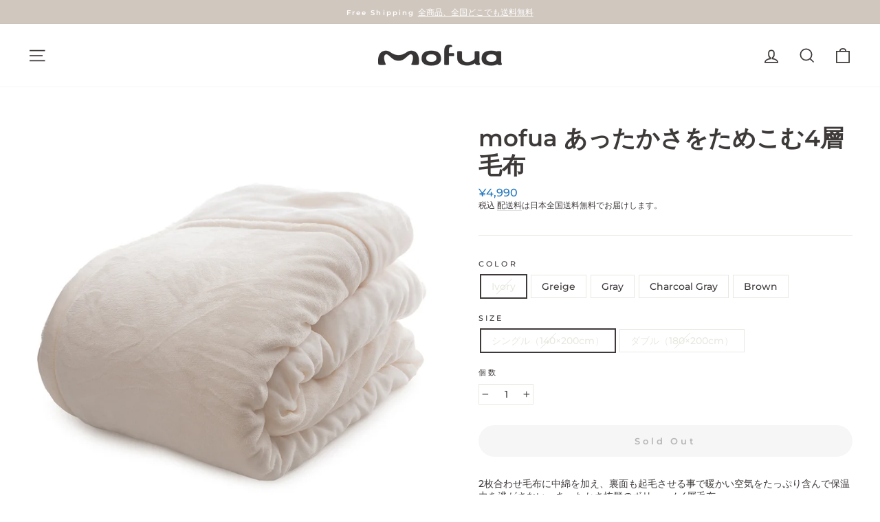

--- FILE ---
content_type: text/html; charset=utf-8
request_url: https://mofua.jp/collections/blanket/products/5698?variant=40490668753092
body_size: 23942
content:
<!doctype html>
<html class="no-js" lang="ja" dir="ltr">
<head>
  <meta name="google-site-verification" content="cTrao3M7XG2GcEeqnmY0BlFBF6VyiDJxA0OYq1l8mdY" />
  <meta charset="utf-8">
  <meta http-equiv="X-UA-Compatible" content="IE=edge,chrome=1">
  <meta name="viewport" content="width=device-width,initial-scale=1">
  <meta name="theme-color" content="#d0c7bf">
  <link rel="canonical" href="https://mofua.jp/products/5698">
  <link rel="preconnect" href="https://cdn.shopify.com">
  <link rel="preconnect" href="https://fonts.shopifycdn.com">
  <link rel="dns-prefetch" href="https://productreviews.shopifycdn.com">
  <link rel="dns-prefetch" href="https://ajax.googleapis.com">
  <link rel="dns-prefetch" href="https://maps.googleapis.com">
  <link rel="dns-prefetch" href="https://maps.gstatic.com"><link rel="shortcut icon" href="//mofua.jp/cdn/shop/files/mofua_Favicon_32x32.png?v=1739421870" type="image/png" /><title>mofua あったかさをためこむ4層毛布
&ndash; mofuaオンラインストア
</title>
<meta name="description" content="2枚合わせ毛布に中綿を加え、裏面も起毛させる事で暖かい空気をたっぷり含んで保温力を逃がさない、あったかさ抜群のボリューム4層毛布。 素材 【生地】 表：ポリエステル100% 衿裏：ポリエステル100% 【四方始末】衿:15cm　ヘム：マイクロタイプ(胡蝶マイヤー) 中綿：ポリエステル100% サイズ シングル（140×200cm） ダブル（180×200cm） その他 ・洗濯ネットをご使用の上、単独で洗って下さい。 ・淡色の場合は、無蛍光洗剤をご使用下さい。 ・タンブラー（乾燥機）乾燥はお避け下さい。 ・洗濯後は放置せず、すぐに形を整えて干して下さい。 ・素材の特性上、強い摩擦などにより、毛羽が抜けたり、絡み合って外側に変化が生じま"><meta property="og:site_name" content="mofuaオンラインストア">
  <meta property="og:url" content="https://mofua.jp/products/5698">
  <meta property="og:title" content="mofua あったかさをためこむ4層毛布">
  <meta property="og:type" content="product">
  <meta property="og:description" content="2枚合わせ毛布に中綿を加え、裏面も起毛させる事で暖かい空気をたっぷり含んで保温力を逃がさない、あったかさ抜群のボリューム4層毛布。 素材 【生地】 表：ポリエステル100% 衿裏：ポリエステル100% 【四方始末】衿:15cm　ヘム：マイクロタイプ(胡蝶マイヤー) 中綿：ポリエステル100% サイズ シングル（140×200cm） ダブル（180×200cm） その他 ・洗濯ネットをご使用の上、単独で洗って下さい。 ・淡色の場合は、無蛍光洗剤をご使用下さい。 ・タンブラー（乾燥機）乾燥はお避け下さい。 ・洗濯後は放置せず、すぐに形を整えて干して下さい。 ・素材の特性上、強い摩擦などにより、毛羽が抜けたり、絡み合って外側に変化が生じま"><meta property="og:image" content="http://mofua.jp/cdn/shop/products/IMG_0107.main.jpg?v=1631182226">
    <meta property="og:image:secure_url" content="https://mofua.jp/cdn/shop/products/IMG_0107.main.jpg?v=1631182226">
    <meta property="og:image:width" content="1080">
    <meta property="og:image:height" content="1080"><meta name="twitter:site" content="@">
  <meta name="twitter:card" content="summary_large_image">
  <meta name="twitter:title" content="mofua あったかさをためこむ4層毛布">
  <meta name="twitter:description" content="2枚合わせ毛布に中綿を加え、裏面も起毛させる事で暖かい空気をたっぷり含んで保温力を逃がさない、あったかさ抜群のボリューム4層毛布。 素材 【生地】 表：ポリエステル100% 衿裏：ポリエステル100% 【四方始末】衿:15cm　ヘム：マイクロタイプ(胡蝶マイヤー) 中綿：ポリエステル100% サイズ シングル（140×200cm） ダブル（180×200cm） その他 ・洗濯ネットをご使用の上、単独で洗って下さい。 ・淡色の場合は、無蛍光洗剤をご使用下さい。 ・タンブラー（乾燥機）乾燥はお避け下さい。 ・洗濯後は放置せず、すぐに形を整えて干して下さい。 ・素材の特性上、強い摩擦などにより、毛羽が抜けたり、絡み合って外側に変化が生じま">
<style data-shopify>@font-face {
  font-family: Montserrat;
  font-weight: 600;
  font-style: normal;
  font-display: swap;
  src: url("//mofua.jp/cdn/fonts/montserrat/montserrat_n6.1326b3e84230700ef15b3a29fb520639977513e0.woff2") format("woff2"),
       url("//mofua.jp/cdn/fonts/montserrat/montserrat_n6.652f051080eb14192330daceed8cd53dfdc5ead9.woff") format("woff");
}

  @font-face {
  font-family: Montserrat;
  font-weight: 500;
  font-style: normal;
  font-display: swap;
  src: url("//mofua.jp/cdn/fonts/montserrat/montserrat_n5.07ef3781d9c78c8b93c98419da7ad4fbeebb6635.woff2") format("woff2"),
       url("//mofua.jp/cdn/fonts/montserrat/montserrat_n5.adf9b4bd8b0e4f55a0b203cdd84512667e0d5e4d.woff") format("woff");
}


  @font-face {
  font-family: Montserrat;
  font-weight: 600;
  font-style: normal;
  font-display: swap;
  src: url("//mofua.jp/cdn/fonts/montserrat/montserrat_n6.1326b3e84230700ef15b3a29fb520639977513e0.woff2") format("woff2"),
       url("//mofua.jp/cdn/fonts/montserrat/montserrat_n6.652f051080eb14192330daceed8cd53dfdc5ead9.woff") format("woff");
}

  @font-face {
  font-family: Montserrat;
  font-weight: 500;
  font-style: italic;
  font-display: swap;
  src: url("//mofua.jp/cdn/fonts/montserrat/montserrat_i5.d3a783eb0cc26f2fda1e99d1dfec3ebaea1dc164.woff2") format("woff2"),
       url("//mofua.jp/cdn/fonts/montserrat/montserrat_i5.76d414ea3d56bb79ef992a9c62dce2e9063bc062.woff") format("woff");
}

  @font-face {
  font-family: Montserrat;
  font-weight: 600;
  font-style: italic;
  font-display: swap;
  src: url("//mofua.jp/cdn/fonts/montserrat/montserrat_i6.e90155dd2f004112a61c0322d66d1f59dadfa84b.woff2") format("woff2"),
       url("//mofua.jp/cdn/fonts/montserrat/montserrat_i6.41470518d8e9d7f1bcdd29a447c2397e5393943f.woff") format("woff");
}

</style><link href="//mofua.jp/cdn/shop/t/5/assets/theme.css?v=85679365680025681491746683132" rel="stylesheet" type="text/css" media="all" />
<style data-shopify>:root {
    --typeHeaderPrimary: Montserrat;
    --typeHeaderFallback: sans-serif;
    --typeHeaderSize: 40px;
    --typeHeaderWeight: 600;
    --typeHeaderLineHeight: 1.2;
    --typeHeaderSpacing: 0.0em;

    --typeBasePrimary:Montserrat;
    --typeBaseFallback:sans-serif;
    --typeBaseSize: 14px;
    --typeBaseWeight: 500;
    --typeBaseSpacing: 0.0em;
    --typeBaseLineHeight: 1.3;

    --typeCollectionTitle: 24px;

    --iconWeight: 4px;
    --iconLinecaps: miter;

    
      --buttonRadius: 50px;
    

    --colorGridOverlayOpacity: 0.0;
  }

  .placeholder-content {
    background-image: linear-gradient(100deg, rgba(0,0,0,0) 40%, rgba(0, 0, 0, 0.0) 63%, rgba(0,0,0,0) 79%);
  }</style><script>
    document.documentElement.className = document.documentElement.className.replace('no-js', 'js');

    window.theme = window.theme || {};
    theme.routes = {
      home: "/",
      cart: "/cart.js",
      cartPage: "/cart",
      cartAdd: "/cart/add.js",
      cartChange: "/cart/change.js"
    };
    theme.strings = {
      soldOut: "Sold Out",
      unavailable: "お取り扱いできません",
      stockLabel: "残り [count] 点",
      willNotShipUntil: "Will not ship until [date]",
      willBeInStockAfter: "Will be in stock after [date]",
      waitingForStock: "Inventory on the way",
      savePrice: "Save [saved_amount]",
      cartEmpty: "カート内に商品がありません。",
      cartTermsConfirmation: "You must agree with the terms and conditions of sales to check out",
      searchCollections: "Collections:",
      searchPages: "Pages:",
      searchArticles: "Articles:"
    };
    theme.settings = {
      dynamicVariantsEnable: true,
      dynamicVariantType: "button",
      cartType: "drawer",
      isCustomerTemplate: false,
      moneyFormat: "¥{{amount_no_decimals}}",
      saveType: "percent",
      recentlyViewedEnabled: false,
      productImageSize: "square",
      productImageCover: false,
      predictiveSearch: true,
      predictiveSearchType: "product",
      inventoryThreshold: 10,
      quickView: false,
      themeName: 'Impulse',
      themeVersion: "4.1.3"
    };
  </script>


  

<!-- Google Tag Manager -->
<script>(function(w,d,s,l,i){w[l]=w[l]||[];w[l].push({'gtm.start':
new Date().getTime(),event:'gtm.js'});var f=d.getElementsByTagName(s)[0],
j=d.createElement(s),dl=l!='dataLayer'?'&l='+l:'';j.async=true;j.src=
'https://www.googletagmanager.com/gtm.js?id='+i+dl;f.parentNode.insertBefore(j,f);
})(window,document,'script','dataLayer','GTM-5J3WLG3W');</script>
<!-- End Google Tag Manager -->




  
  <script>window.performance && window.performance.mark && window.performance.mark('shopify.content_for_header.start');</script><meta name="facebook-domain-verification" content="zhxz7bzs6l3qnfgfdtuine3hiz0keh">
<meta name="google-site-verification" content="KCeRDiSGe7f4cDjY8GzbtjCoG5SDWLQ5vgpsss2T4zM">
<meta id="shopify-digital-wallet" name="shopify-digital-wallet" content="/55447388356/digital_wallets/dialog">
<meta name="shopify-checkout-api-token" content="90a9024bffb08a29b5ee0e96a6fbae84">
<link rel="alternate" type="application/json+oembed" href="https://mofua.jp/products/5698.oembed">
<script async="async" src="/checkouts/internal/preloads.js?locale=ja-JP"></script>
<link rel="preconnect" href="https://shop.app" crossorigin="anonymous">
<script async="async" src="https://shop.app/checkouts/internal/preloads.js?locale=ja-JP&shop_id=55447388356" crossorigin="anonymous"></script>
<script id="apple-pay-shop-capabilities" type="application/json">{"shopId":55447388356,"countryCode":"JP","currencyCode":"JPY","merchantCapabilities":["supports3DS"],"merchantId":"gid:\/\/shopify\/Shop\/55447388356","merchantName":"mofuaオンラインストア","requiredBillingContactFields":["postalAddress","email","phone"],"requiredShippingContactFields":["postalAddress","email","phone"],"shippingType":"shipping","supportedNetworks":["visa","masterCard","amex","jcb","discover"],"total":{"type":"pending","label":"mofuaオンラインストア","amount":"1.00"},"shopifyPaymentsEnabled":true,"supportsSubscriptions":true}</script>
<script id="shopify-features" type="application/json">{"accessToken":"90a9024bffb08a29b5ee0e96a6fbae84","betas":["rich-media-storefront-analytics"],"domain":"mofua.jp","predictiveSearch":false,"shopId":55447388356,"locale":"ja"}</script>
<script>var Shopify = Shopify || {};
Shopify.shop = "mofua.myshopify.com";
Shopify.locale = "ja";
Shopify.currency = {"active":"JPY","rate":"1.0"};
Shopify.country = "JP";
Shopify.theme = {"name":"Impulse：2025リニューアル","id":144541745348,"schema_name":"Impulse","schema_version":"4.1.3","theme_store_id":857,"role":"main"};
Shopify.theme.handle = "null";
Shopify.theme.style = {"id":null,"handle":null};
Shopify.cdnHost = "mofua.jp/cdn";
Shopify.routes = Shopify.routes || {};
Shopify.routes.root = "/";</script>
<script type="module">!function(o){(o.Shopify=o.Shopify||{}).modules=!0}(window);</script>
<script>!function(o){function n(){var o=[];function n(){o.push(Array.prototype.slice.apply(arguments))}return n.q=o,n}var t=o.Shopify=o.Shopify||{};t.loadFeatures=n(),t.autoloadFeatures=n()}(window);</script>
<script>
  window.ShopifyPay = window.ShopifyPay || {};
  window.ShopifyPay.apiHost = "shop.app\/pay";
  window.ShopifyPay.redirectState = null;
</script>
<script id="shop-js-analytics" type="application/json">{"pageType":"product"}</script>
<script defer="defer" async type="module" src="//mofua.jp/cdn/shopifycloud/shop-js/modules/v2/client.init-shop-cart-sync_Cun6Ba8E.ja.esm.js"></script>
<script defer="defer" async type="module" src="//mofua.jp/cdn/shopifycloud/shop-js/modules/v2/chunk.common_DGWubyOB.esm.js"></script>
<script type="module">
  await import("//mofua.jp/cdn/shopifycloud/shop-js/modules/v2/client.init-shop-cart-sync_Cun6Ba8E.ja.esm.js");
await import("//mofua.jp/cdn/shopifycloud/shop-js/modules/v2/chunk.common_DGWubyOB.esm.js");

  window.Shopify.SignInWithShop?.initShopCartSync?.({"fedCMEnabled":true,"windoidEnabled":true});

</script>
<script>
  window.Shopify = window.Shopify || {};
  if (!window.Shopify.featureAssets) window.Shopify.featureAssets = {};
  window.Shopify.featureAssets['shop-js'] = {"shop-cart-sync":["modules/v2/client.shop-cart-sync_kpadWrR6.ja.esm.js","modules/v2/chunk.common_DGWubyOB.esm.js"],"init-fed-cm":["modules/v2/client.init-fed-cm_deEwcgdG.ja.esm.js","modules/v2/chunk.common_DGWubyOB.esm.js"],"shop-button":["modules/v2/client.shop-button_Bgl7Akkx.ja.esm.js","modules/v2/chunk.common_DGWubyOB.esm.js"],"shop-cash-offers":["modules/v2/client.shop-cash-offers_CGfJizyJ.ja.esm.js","modules/v2/chunk.common_DGWubyOB.esm.js","modules/v2/chunk.modal_Ba7vk6QP.esm.js"],"init-windoid":["modules/v2/client.init-windoid_DLaIoEuB.ja.esm.js","modules/v2/chunk.common_DGWubyOB.esm.js"],"shop-toast-manager":["modules/v2/client.shop-toast-manager_BZdAlEPY.ja.esm.js","modules/v2/chunk.common_DGWubyOB.esm.js"],"init-shop-email-lookup-coordinator":["modules/v2/client.init-shop-email-lookup-coordinator_BxGPdBrh.ja.esm.js","modules/v2/chunk.common_DGWubyOB.esm.js"],"init-shop-cart-sync":["modules/v2/client.init-shop-cart-sync_Cun6Ba8E.ja.esm.js","modules/v2/chunk.common_DGWubyOB.esm.js"],"avatar":["modules/v2/client.avatar_BTnouDA3.ja.esm.js"],"pay-button":["modules/v2/client.pay-button_iRJggQYg.ja.esm.js","modules/v2/chunk.common_DGWubyOB.esm.js"],"init-customer-accounts":["modules/v2/client.init-customer-accounts_BbQrQ-BF.ja.esm.js","modules/v2/client.shop-login-button_CXxZBmJa.ja.esm.js","modules/v2/chunk.common_DGWubyOB.esm.js","modules/v2/chunk.modal_Ba7vk6QP.esm.js"],"init-shop-for-new-customer-accounts":["modules/v2/client.init-shop-for-new-customer-accounts_48e-446J.ja.esm.js","modules/v2/client.shop-login-button_CXxZBmJa.ja.esm.js","modules/v2/chunk.common_DGWubyOB.esm.js","modules/v2/chunk.modal_Ba7vk6QP.esm.js"],"shop-login-button":["modules/v2/client.shop-login-button_CXxZBmJa.ja.esm.js","modules/v2/chunk.common_DGWubyOB.esm.js","modules/v2/chunk.modal_Ba7vk6QP.esm.js"],"init-customer-accounts-sign-up":["modules/v2/client.init-customer-accounts-sign-up_Bb65hYMR.ja.esm.js","modules/v2/client.shop-login-button_CXxZBmJa.ja.esm.js","modules/v2/chunk.common_DGWubyOB.esm.js","modules/v2/chunk.modal_Ba7vk6QP.esm.js"],"shop-follow-button":["modules/v2/client.shop-follow-button_BO2OQvUT.ja.esm.js","modules/v2/chunk.common_DGWubyOB.esm.js","modules/v2/chunk.modal_Ba7vk6QP.esm.js"],"checkout-modal":["modules/v2/client.checkout-modal__QRFVvMA.ja.esm.js","modules/v2/chunk.common_DGWubyOB.esm.js","modules/v2/chunk.modal_Ba7vk6QP.esm.js"],"lead-capture":["modules/v2/client.lead-capture_Be4qr8sG.ja.esm.js","modules/v2/chunk.common_DGWubyOB.esm.js","modules/v2/chunk.modal_Ba7vk6QP.esm.js"],"shop-login":["modules/v2/client.shop-login_BCaq99Td.ja.esm.js","modules/v2/chunk.common_DGWubyOB.esm.js","modules/v2/chunk.modal_Ba7vk6QP.esm.js"],"payment-terms":["modules/v2/client.payment-terms_C-1Cu6jg.ja.esm.js","modules/v2/chunk.common_DGWubyOB.esm.js","modules/v2/chunk.modal_Ba7vk6QP.esm.js"]};
</script>
<script id="__st">var __st={"a":55447388356,"offset":32400,"reqid":"b7f79a50-84b6-4802-aa28-5f26a5d32302-1768790928","pageurl":"mofua.jp\/collections\/blanket\/products\/5698?variant=40490668753092","u":"8f323b1c23e1","p":"product","rtyp":"product","rid":6846879531204};</script>
<script>window.ShopifyPaypalV4VisibilityTracking = true;</script>
<script id="captcha-bootstrap">!function(){'use strict';const t='contact',e='account',n='new_comment',o=[[t,t],['blogs',n],['comments',n],[t,'customer']],c=[[e,'customer_login'],[e,'guest_login'],[e,'recover_customer_password'],[e,'create_customer']],r=t=>t.map((([t,e])=>`form[action*='/${t}']:not([data-nocaptcha='true']) input[name='form_type'][value='${e}']`)).join(','),a=t=>()=>t?[...document.querySelectorAll(t)].map((t=>t.form)):[];function s(){const t=[...o],e=r(t);return a(e)}const i='password',u='form_key',d=['recaptcha-v3-token','g-recaptcha-response','h-captcha-response',i],f=()=>{try{return window.sessionStorage}catch{return}},m='__shopify_v',_=t=>t.elements[u];function p(t,e,n=!1){try{const o=window.sessionStorage,c=JSON.parse(o.getItem(e)),{data:r}=function(t){const{data:e,action:n}=t;return t[m]||n?{data:e,action:n}:{data:t,action:n}}(c);for(const[e,n]of Object.entries(r))t.elements[e]&&(t.elements[e].value=n);n&&o.removeItem(e)}catch(o){console.error('form repopulation failed',{error:o})}}const l='form_type',E='cptcha';function T(t){t.dataset[E]=!0}const w=window,h=w.document,L='Shopify',v='ce_forms',y='captcha';let A=!1;((t,e)=>{const n=(g='f06e6c50-85a8-45c8-87d0-21a2b65856fe',I='https://cdn.shopify.com/shopifycloud/storefront-forms-hcaptcha/ce_storefront_forms_captcha_hcaptcha.v1.5.2.iife.js',D={infoText:'hCaptchaによる保護',privacyText:'プライバシー',termsText:'利用規約'},(t,e,n)=>{const o=w[L][v],c=o.bindForm;if(c)return c(t,g,e,D).then(n);var r;o.q.push([[t,g,e,D],n]),r=I,A||(h.body.append(Object.assign(h.createElement('script'),{id:'captcha-provider',async:!0,src:r})),A=!0)});var g,I,D;w[L]=w[L]||{},w[L][v]=w[L][v]||{},w[L][v].q=[],w[L][y]=w[L][y]||{},w[L][y].protect=function(t,e){n(t,void 0,e),T(t)},Object.freeze(w[L][y]),function(t,e,n,w,h,L){const[v,y,A,g]=function(t,e,n){const i=e?o:[],u=t?c:[],d=[...i,...u],f=r(d),m=r(i),_=r(d.filter((([t,e])=>n.includes(e))));return[a(f),a(m),a(_),s()]}(w,h,L),I=t=>{const e=t.target;return e instanceof HTMLFormElement?e:e&&e.form},D=t=>v().includes(t);t.addEventListener('submit',(t=>{const e=I(t);if(!e)return;const n=D(e)&&!e.dataset.hcaptchaBound&&!e.dataset.recaptchaBound,o=_(e),c=g().includes(e)&&(!o||!o.value);(n||c)&&t.preventDefault(),c&&!n&&(function(t){try{if(!f())return;!function(t){const e=f();if(!e)return;const n=_(t);if(!n)return;const o=n.value;o&&e.removeItem(o)}(t);const e=Array.from(Array(32),(()=>Math.random().toString(36)[2])).join('');!function(t,e){_(t)||t.append(Object.assign(document.createElement('input'),{type:'hidden',name:u})),t.elements[u].value=e}(t,e),function(t,e){const n=f();if(!n)return;const o=[...t.querySelectorAll(`input[type='${i}']`)].map((({name:t})=>t)),c=[...d,...o],r={};for(const[a,s]of new FormData(t).entries())c.includes(a)||(r[a]=s);n.setItem(e,JSON.stringify({[m]:1,action:t.action,data:r}))}(t,e)}catch(e){console.error('failed to persist form',e)}}(e),e.submit())}));const S=(t,e)=>{t&&!t.dataset[E]&&(n(t,e.some((e=>e===t))),T(t))};for(const o of['focusin','change'])t.addEventListener(o,(t=>{const e=I(t);D(e)&&S(e,y())}));const B=e.get('form_key'),M=e.get(l),P=B&&M;t.addEventListener('DOMContentLoaded',(()=>{const t=y();if(P)for(const e of t)e.elements[l].value===M&&p(e,B);[...new Set([...A(),...v().filter((t=>'true'===t.dataset.shopifyCaptcha))])].forEach((e=>S(e,t)))}))}(h,new URLSearchParams(w.location.search),n,t,e,['guest_login'])})(!0,!0)}();</script>
<script integrity="sha256-4kQ18oKyAcykRKYeNunJcIwy7WH5gtpwJnB7kiuLZ1E=" data-source-attribution="shopify.loadfeatures" defer="defer" src="//mofua.jp/cdn/shopifycloud/storefront/assets/storefront/load_feature-a0a9edcb.js" crossorigin="anonymous"></script>
<script crossorigin="anonymous" defer="defer" src="//mofua.jp/cdn/shopifycloud/storefront/assets/shopify_pay/storefront-65b4c6d7.js?v=20250812"></script>
<script data-source-attribution="shopify.dynamic_checkout.dynamic.init">var Shopify=Shopify||{};Shopify.PaymentButton=Shopify.PaymentButton||{isStorefrontPortableWallets:!0,init:function(){window.Shopify.PaymentButton.init=function(){};var t=document.createElement("script");t.src="https://mofua.jp/cdn/shopifycloud/portable-wallets/latest/portable-wallets.ja.js",t.type="module",document.head.appendChild(t)}};
</script>
<script data-source-attribution="shopify.dynamic_checkout.buyer_consent">
  function portableWalletsHideBuyerConsent(e){var t=document.getElementById("shopify-buyer-consent"),n=document.getElementById("shopify-subscription-policy-button");t&&n&&(t.classList.add("hidden"),t.setAttribute("aria-hidden","true"),n.removeEventListener("click",e))}function portableWalletsShowBuyerConsent(e){var t=document.getElementById("shopify-buyer-consent"),n=document.getElementById("shopify-subscription-policy-button");t&&n&&(t.classList.remove("hidden"),t.removeAttribute("aria-hidden"),n.addEventListener("click",e))}window.Shopify?.PaymentButton&&(window.Shopify.PaymentButton.hideBuyerConsent=portableWalletsHideBuyerConsent,window.Shopify.PaymentButton.showBuyerConsent=portableWalletsShowBuyerConsent);
</script>
<script data-source-attribution="shopify.dynamic_checkout.cart.bootstrap">document.addEventListener("DOMContentLoaded",(function(){function t(){return document.querySelector("shopify-accelerated-checkout-cart, shopify-accelerated-checkout")}if(t())Shopify.PaymentButton.init();else{new MutationObserver((function(e,n){t()&&(Shopify.PaymentButton.init(),n.disconnect())})).observe(document.body,{childList:!0,subtree:!0})}}));
</script>
<link id="shopify-accelerated-checkout-styles" rel="stylesheet" media="screen" href="https://mofua.jp/cdn/shopifycloud/portable-wallets/latest/accelerated-checkout-backwards-compat.css" crossorigin="anonymous">
<style id="shopify-accelerated-checkout-cart">
        #shopify-buyer-consent {
  margin-top: 1em;
  display: inline-block;
  width: 100%;
}

#shopify-buyer-consent.hidden {
  display: none;
}

#shopify-subscription-policy-button {
  background: none;
  border: none;
  padding: 0;
  text-decoration: underline;
  font-size: inherit;
  cursor: pointer;
}

#shopify-subscription-policy-button::before {
  box-shadow: none;
}

      </style>

<script>window.performance && window.performance.mark && window.performance.mark('shopify.content_for_header.end');</script>

  <script src="//mofua.jp/cdn/shop/t/5/assets/vendor-scripts-v9.js" defer="defer"></script><script src="//mofua.jp/cdn/shop/t/5/assets/theme.min.js?v=39339811917495584771745214587" defer="defer"></script><meta name="google-site-verification" content="EN95q3B3TgU2IkrS5j-zO4590n7GeJnbc7iaYRc9F5U" />
<link href="https://monorail-edge.shopifysvc.com" rel="dns-prefetch">
<script>(function(){if ("sendBeacon" in navigator && "performance" in window) {try {var session_token_from_headers = performance.getEntriesByType('navigation')[0].serverTiming.find(x => x.name == '_s').description;} catch {var session_token_from_headers = undefined;}var session_cookie_matches = document.cookie.match(/_shopify_s=([^;]*)/);var session_token_from_cookie = session_cookie_matches && session_cookie_matches.length === 2 ? session_cookie_matches[1] : "";var session_token = session_token_from_headers || session_token_from_cookie || "";function handle_abandonment_event(e) {var entries = performance.getEntries().filter(function(entry) {return /monorail-edge.shopifysvc.com/.test(entry.name);});if (!window.abandonment_tracked && entries.length === 0) {window.abandonment_tracked = true;var currentMs = Date.now();var navigation_start = performance.timing.navigationStart;var payload = {shop_id: 55447388356,url: window.location.href,navigation_start,duration: currentMs - navigation_start,session_token,page_type: "product"};window.navigator.sendBeacon("https://monorail-edge.shopifysvc.com/v1/produce", JSON.stringify({schema_id: "online_store_buyer_site_abandonment/1.1",payload: payload,metadata: {event_created_at_ms: currentMs,event_sent_at_ms: currentMs}}));}}window.addEventListener('pagehide', handle_abandonment_event);}}());</script>
<script id="web-pixels-manager-setup">(function e(e,d,r,n,o){if(void 0===o&&(o={}),!Boolean(null===(a=null===(i=window.Shopify)||void 0===i?void 0:i.analytics)||void 0===a?void 0:a.replayQueue)){var i,a;window.Shopify=window.Shopify||{};var t=window.Shopify;t.analytics=t.analytics||{};var s=t.analytics;s.replayQueue=[],s.publish=function(e,d,r){return s.replayQueue.push([e,d,r]),!0};try{self.performance.mark("wpm:start")}catch(e){}var l=function(){var e={modern:/Edge?\/(1{2}[4-9]|1[2-9]\d|[2-9]\d{2}|\d{4,})\.\d+(\.\d+|)|Firefox\/(1{2}[4-9]|1[2-9]\d|[2-9]\d{2}|\d{4,})\.\d+(\.\d+|)|Chrom(ium|e)\/(9{2}|\d{3,})\.\d+(\.\d+|)|(Maci|X1{2}).+ Version\/(15\.\d+|(1[6-9]|[2-9]\d|\d{3,})\.\d+)([,.]\d+|)( \(\w+\)|)( Mobile\/\w+|) Safari\/|Chrome.+OPR\/(9{2}|\d{3,})\.\d+\.\d+|(CPU[ +]OS|iPhone[ +]OS|CPU[ +]iPhone|CPU IPhone OS|CPU iPad OS)[ +]+(15[._]\d+|(1[6-9]|[2-9]\d|\d{3,})[._]\d+)([._]\d+|)|Android:?[ /-](13[3-9]|1[4-9]\d|[2-9]\d{2}|\d{4,})(\.\d+|)(\.\d+|)|Android.+Firefox\/(13[5-9]|1[4-9]\d|[2-9]\d{2}|\d{4,})\.\d+(\.\d+|)|Android.+Chrom(ium|e)\/(13[3-9]|1[4-9]\d|[2-9]\d{2}|\d{4,})\.\d+(\.\d+|)|SamsungBrowser\/([2-9]\d|\d{3,})\.\d+/,legacy:/Edge?\/(1[6-9]|[2-9]\d|\d{3,})\.\d+(\.\d+|)|Firefox\/(5[4-9]|[6-9]\d|\d{3,})\.\d+(\.\d+|)|Chrom(ium|e)\/(5[1-9]|[6-9]\d|\d{3,})\.\d+(\.\d+|)([\d.]+$|.*Safari\/(?![\d.]+ Edge\/[\d.]+$))|(Maci|X1{2}).+ Version\/(10\.\d+|(1[1-9]|[2-9]\d|\d{3,})\.\d+)([,.]\d+|)( \(\w+\)|)( Mobile\/\w+|) Safari\/|Chrome.+OPR\/(3[89]|[4-9]\d|\d{3,})\.\d+\.\d+|(CPU[ +]OS|iPhone[ +]OS|CPU[ +]iPhone|CPU IPhone OS|CPU iPad OS)[ +]+(10[._]\d+|(1[1-9]|[2-9]\d|\d{3,})[._]\d+)([._]\d+|)|Android:?[ /-](13[3-9]|1[4-9]\d|[2-9]\d{2}|\d{4,})(\.\d+|)(\.\d+|)|Mobile Safari.+OPR\/([89]\d|\d{3,})\.\d+\.\d+|Android.+Firefox\/(13[5-9]|1[4-9]\d|[2-9]\d{2}|\d{4,})\.\d+(\.\d+|)|Android.+Chrom(ium|e)\/(13[3-9]|1[4-9]\d|[2-9]\d{2}|\d{4,})\.\d+(\.\d+|)|Android.+(UC? ?Browser|UCWEB|U3)[ /]?(15\.([5-9]|\d{2,})|(1[6-9]|[2-9]\d|\d{3,})\.\d+)\.\d+|SamsungBrowser\/(5\.\d+|([6-9]|\d{2,})\.\d+)|Android.+MQ{2}Browser\/(14(\.(9|\d{2,})|)|(1[5-9]|[2-9]\d|\d{3,})(\.\d+|))(\.\d+|)|K[Aa][Ii]OS\/(3\.\d+|([4-9]|\d{2,})\.\d+)(\.\d+|)/},d=e.modern,r=e.legacy,n=navigator.userAgent;return n.match(d)?"modern":n.match(r)?"legacy":"unknown"}(),u="modern"===l?"modern":"legacy",c=(null!=n?n:{modern:"",legacy:""})[u],f=function(e){return[e.baseUrl,"/wpm","/b",e.hashVersion,"modern"===e.buildTarget?"m":"l",".js"].join("")}({baseUrl:d,hashVersion:r,buildTarget:u}),m=function(e){var d=e.version,r=e.bundleTarget,n=e.surface,o=e.pageUrl,i=e.monorailEndpoint;return{emit:function(e){var a=e.status,t=e.errorMsg,s=(new Date).getTime(),l=JSON.stringify({metadata:{event_sent_at_ms:s},events:[{schema_id:"web_pixels_manager_load/3.1",payload:{version:d,bundle_target:r,page_url:o,status:a,surface:n,error_msg:t},metadata:{event_created_at_ms:s}}]});if(!i)return console&&console.warn&&console.warn("[Web Pixels Manager] No Monorail endpoint provided, skipping logging."),!1;try{return self.navigator.sendBeacon.bind(self.navigator)(i,l)}catch(e){}var u=new XMLHttpRequest;try{return u.open("POST",i,!0),u.setRequestHeader("Content-Type","text/plain"),u.send(l),!0}catch(e){return console&&console.warn&&console.warn("[Web Pixels Manager] Got an unhandled error while logging to Monorail."),!1}}}}({version:r,bundleTarget:l,surface:e.surface,pageUrl:self.location.href,monorailEndpoint:e.monorailEndpoint});try{o.browserTarget=l,function(e){var d=e.src,r=e.async,n=void 0===r||r,o=e.onload,i=e.onerror,a=e.sri,t=e.scriptDataAttributes,s=void 0===t?{}:t,l=document.createElement("script"),u=document.querySelector("head"),c=document.querySelector("body");if(l.async=n,l.src=d,a&&(l.integrity=a,l.crossOrigin="anonymous"),s)for(var f in s)if(Object.prototype.hasOwnProperty.call(s,f))try{l.dataset[f]=s[f]}catch(e){}if(o&&l.addEventListener("load",o),i&&l.addEventListener("error",i),u)u.appendChild(l);else{if(!c)throw new Error("Did not find a head or body element to append the script");c.appendChild(l)}}({src:f,async:!0,onload:function(){if(!function(){var e,d;return Boolean(null===(d=null===(e=window.Shopify)||void 0===e?void 0:e.analytics)||void 0===d?void 0:d.initialized)}()){var d=window.webPixelsManager.init(e)||void 0;if(d){var r=window.Shopify.analytics;r.replayQueue.forEach((function(e){var r=e[0],n=e[1],o=e[2];d.publishCustomEvent(r,n,o)})),r.replayQueue=[],r.publish=d.publishCustomEvent,r.visitor=d.visitor,r.initialized=!0}}},onerror:function(){return m.emit({status:"failed",errorMsg:"".concat(f," has failed to load")})},sri:function(e){var d=/^sha384-[A-Za-z0-9+/=]+$/;return"string"==typeof e&&d.test(e)}(c)?c:"",scriptDataAttributes:o}),m.emit({status:"loading"})}catch(e){m.emit({status:"failed",errorMsg:(null==e?void 0:e.message)||"Unknown error"})}}})({shopId: 55447388356,storefrontBaseUrl: "https://mofua.jp",extensionsBaseUrl: "https://extensions.shopifycdn.com/cdn/shopifycloud/web-pixels-manager",monorailEndpoint: "https://monorail-edge.shopifysvc.com/unstable/produce_batch",surface: "storefront-renderer",enabledBetaFlags: ["2dca8a86"],webPixelsConfigList: [{"id":"478445764","configuration":"{\"config\":\"{\\\"pixel_id\\\":\\\"G-V87RJG70ET\\\",\\\"google_tag_ids\\\":[\\\"G-V87RJG70ET\\\",\\\"GT-KTRR396\\\"],\\\"target_country\\\":\\\"JP\\\",\\\"gtag_events\\\":[{\\\"type\\\":\\\"search\\\",\\\"action_label\\\":\\\"G-V87RJG70ET\\\"},{\\\"type\\\":\\\"begin_checkout\\\",\\\"action_label\\\":\\\"G-V87RJG70ET\\\"},{\\\"type\\\":\\\"view_item\\\",\\\"action_label\\\":[\\\"G-V87RJG70ET\\\",\\\"MC-DKMBJP3V72\\\"]},{\\\"type\\\":\\\"purchase\\\",\\\"action_label\\\":[\\\"G-V87RJG70ET\\\",\\\"MC-DKMBJP3V72\\\"]},{\\\"type\\\":\\\"page_view\\\",\\\"action_label\\\":[\\\"G-V87RJG70ET\\\",\\\"MC-DKMBJP3V72\\\"]},{\\\"type\\\":\\\"add_payment_info\\\",\\\"action_label\\\":\\\"G-V87RJG70ET\\\"},{\\\"type\\\":\\\"add_to_cart\\\",\\\"action_label\\\":\\\"G-V87RJG70ET\\\"}],\\\"enable_monitoring_mode\\\":false}\"}","eventPayloadVersion":"v1","runtimeContext":"OPEN","scriptVersion":"b2a88bafab3e21179ed38636efcd8a93","type":"APP","apiClientId":1780363,"privacyPurposes":[],"dataSharingAdjustments":{"protectedCustomerApprovalScopes":["read_customer_address","read_customer_email","read_customer_name","read_customer_personal_data","read_customer_phone"]}},{"id":"89161924","configuration":"{\"tagID\":\"2613591625315\"}","eventPayloadVersion":"v1","runtimeContext":"STRICT","scriptVersion":"18031546ee651571ed29edbe71a3550b","type":"APP","apiClientId":3009811,"privacyPurposes":["ANALYTICS","MARKETING","SALE_OF_DATA"],"dataSharingAdjustments":{"protectedCustomerApprovalScopes":["read_customer_address","read_customer_email","read_customer_name","read_customer_personal_data","read_customer_phone"]}},{"id":"shopify-app-pixel","configuration":"{}","eventPayloadVersion":"v1","runtimeContext":"STRICT","scriptVersion":"0450","apiClientId":"shopify-pixel","type":"APP","privacyPurposes":["ANALYTICS","MARKETING"]},{"id":"shopify-custom-pixel","eventPayloadVersion":"v1","runtimeContext":"LAX","scriptVersion":"0450","apiClientId":"shopify-pixel","type":"CUSTOM","privacyPurposes":["ANALYTICS","MARKETING"]}],isMerchantRequest: false,initData: {"shop":{"name":"mofuaオンラインストア","paymentSettings":{"currencyCode":"JPY"},"myshopifyDomain":"mofua.myshopify.com","countryCode":"JP","storefrontUrl":"https:\/\/mofua.jp"},"customer":null,"cart":null,"checkout":null,"productVariants":[{"price":{"amount":4990.0,"currencyCode":"JPY"},"product":{"title":"mofua あったかさをためこむ4層毛布","vendor":"mofuaオンラインストア","id":"6846879531204","untranslatedTitle":"mofua あったかさをためこむ4層毛布","url":"\/products\/5698","type":"毛布"},"id":"40490668753092","image":{"src":"\/\/mofua.jp\/cdn\/shop\/products\/IMG_0107.main.jpg?v=1631182226"},"sku":"89000491A2","title":"Ivory \/ シングル（140×200cm）","untranslatedTitle":"Ivory \/ シングル（140×200cm）"},{"price":{"amount":6990.0,"currencyCode":"JPY"},"product":{"title":"mofua あったかさをためこむ4層毛布","vendor":"mofuaオンラインストア","id":"6846879531204","untranslatedTitle":"mofua あったかさをためこむ4層毛布","url":"\/products\/5698","type":"毛布"},"id":"40490668851396","image":{"src":"\/\/mofua.jp\/cdn\/shop\/products\/IMG_0107.main.jpg?v=1631182226"},"sku":"89000481A2","title":"Ivory \/ ダブル（180×200cm）","untranslatedTitle":"Ivory \/ ダブル（180×200cm）"},{"price":{"amount":4990.0,"currencyCode":"JPY"},"product":{"title":"mofua あったかさをためこむ4層毛布","vendor":"mofuaオンラインストア","id":"6846879531204","untranslatedTitle":"mofua あったかさをためこむ4層毛布","url":"\/products\/5698","type":"毛布"},"id":"42500666589380","image":{"src":"\/\/mofua.jp\/cdn\/shop\/files\/b642653bfdbd2d14600eea6d722a07c8_01c1eb0e-5882-4cd9-b294-c7f6d220b226.jpg?v=1697696077"},"sku":"89000491A5","title":"Greige \/ シングル（140×200cm）","untranslatedTitle":"Greige \/ シングル（140×200cm）"},{"price":{"amount":6990.0,"currencyCode":"JPY"},"product":{"title":"mofua あったかさをためこむ4層毛布","vendor":"mofuaオンラインストア","id":"6846879531204","untranslatedTitle":"mofua あったかさをためこむ4層毛布","url":"\/products\/5698","type":"毛布"},"id":"42500666622148","image":{"src":"\/\/mofua.jp\/cdn\/shop\/files\/b642653bfdbd2d14600eea6d722a07c8_01c1eb0e-5882-4cd9-b294-c7f6d220b226.jpg?v=1697696077"},"sku":"89000481A5","title":"Greige \/ ダブル（180×200cm）","untranslatedTitle":"Greige \/ ダブル（180×200cm）"},{"price":{"amount":4990.0,"currencyCode":"JPY"},"product":{"title":"mofua あったかさをためこむ4層毛布","vendor":"mofuaオンラインストア","id":"6846879531204","untranslatedTitle":"mofua あったかさをためこむ4層毛布","url":"\/products\/5698","type":"毛布"},"id":"40490668884164","image":{"src":"\/\/mofua.jp\/cdn\/shop\/products\/IMG_0109.main.jpg?v=1697696150"},"sku":"89000491A3","title":"Gray \/ シングル（140×200cm）","untranslatedTitle":"Gray \/ シングル（140×200cm）"},{"price":{"amount":6990.0,"currencyCode":"JPY"},"product":{"title":"mofua あったかさをためこむ4層毛布","vendor":"mofuaオンラインストア","id":"6846879531204","untranslatedTitle":"mofua あったかさをためこむ4層毛布","url":"\/products\/5698","type":"毛布"},"id":"40490668949700","image":{"src":"\/\/mofua.jp\/cdn\/shop\/products\/IMG_0109.main.jpg?v=1697696150"},"sku":"89000481A3","title":"Gray \/ ダブル（180×200cm）","untranslatedTitle":"Gray \/ ダブル（180×200cm）"},{"price":{"amount":4990.0,"currencyCode":"JPY"},"product":{"title":"mofua あったかさをためこむ4層毛布","vendor":"mofuaオンラインストア","id":"6846879531204","untranslatedTitle":"mofua あったかさをためこむ4層毛布","url":"\/products\/5698","type":"毛布"},"id":"42500666654916","image":{"src":"\/\/mofua.jp\/cdn\/shop\/files\/00dc74f3f8ab8194b4049f78b7ab3985.jpg?v=1697696150"},"sku":"89000491A4","title":"Charcoal Gray \/ シングル（140×200cm）","untranslatedTitle":"Charcoal Gray \/ シングル（140×200cm）"},{"price":{"amount":6990.0,"currencyCode":"JPY"},"product":{"title":"mofua あったかさをためこむ4層毛布","vendor":"mofuaオンラインストア","id":"6846879531204","untranslatedTitle":"mofua あったかさをためこむ4層毛布","url":"\/products\/5698","type":"毛布"},"id":"42500666687684","image":{"src":"\/\/mofua.jp\/cdn\/shop\/files\/00dc74f3f8ab8194b4049f78b7ab3985.jpg?v=1697696150"},"sku":"89000481A4","title":"Charcoal Gray \/ ダブル（180×200cm）","untranslatedTitle":"Charcoal Gray \/ ダブル（180×200cm）"},{"price":{"amount":4990.0,"currencyCode":"JPY"},"product":{"title":"mofua あったかさをためこむ4層毛布","vendor":"mofuaオンラインストア","id":"6846879531204","untranslatedTitle":"mofua あったかさをためこむ4層毛布","url":"\/products\/5698","type":"毛布"},"id":"40490669277380","image":{"src":"\/\/mofua.jp\/cdn\/shop\/products\/IMG_0113.main.jpg?v=1697696150"},"sku":"89000491A1","title":"Brown \/ シングル（140×200cm）","untranslatedTitle":"Brown \/ シングル（140×200cm）"},{"price":{"amount":6990.0,"currencyCode":"JPY"},"product":{"title":"mofua あったかさをためこむ4層毛布","vendor":"mofuaオンラインストア","id":"6846879531204","untranslatedTitle":"mofua あったかさをためこむ4層毛布","url":"\/products\/5698","type":"毛布"},"id":"40490669342916","image":{"src":"\/\/mofua.jp\/cdn\/shop\/products\/IMG_0113.main.jpg?v=1697696150"},"sku":"89000481A1","title":"Brown \/ ダブル（180×200cm）","untranslatedTitle":"Brown \/ ダブル（180×200cm）"}],"purchasingCompany":null},},"https://mofua.jp/cdn","fcfee988w5aeb613cpc8e4bc33m6693e112",{"modern":"","legacy":""},{"shopId":"55447388356","storefrontBaseUrl":"https:\/\/mofua.jp","extensionBaseUrl":"https:\/\/extensions.shopifycdn.com\/cdn\/shopifycloud\/web-pixels-manager","surface":"storefront-renderer","enabledBetaFlags":"[\"2dca8a86\"]","isMerchantRequest":"false","hashVersion":"fcfee988w5aeb613cpc8e4bc33m6693e112","publish":"custom","events":"[[\"page_viewed\",{}],[\"product_viewed\",{\"productVariant\":{\"price\":{\"amount\":4990.0,\"currencyCode\":\"JPY\"},\"product\":{\"title\":\"mofua あったかさをためこむ4層毛布\",\"vendor\":\"mofuaオンラインストア\",\"id\":\"6846879531204\",\"untranslatedTitle\":\"mofua あったかさをためこむ4層毛布\",\"url\":\"\/products\/5698\",\"type\":\"毛布\"},\"id\":\"40490668753092\",\"image\":{\"src\":\"\/\/mofua.jp\/cdn\/shop\/products\/IMG_0107.main.jpg?v=1631182226\"},\"sku\":\"89000491A2\",\"title\":\"Ivory \/ シングル（140×200cm）\",\"untranslatedTitle\":\"Ivory \/ シングル（140×200cm）\"}}]]"});</script><script>
  window.ShopifyAnalytics = window.ShopifyAnalytics || {};
  window.ShopifyAnalytics.meta = window.ShopifyAnalytics.meta || {};
  window.ShopifyAnalytics.meta.currency = 'JPY';
  var meta = {"product":{"id":6846879531204,"gid":"gid:\/\/shopify\/Product\/6846879531204","vendor":"mofuaオンラインストア","type":"毛布","handle":"5698","variants":[{"id":40490668753092,"price":499000,"name":"mofua あったかさをためこむ4層毛布 - Ivory \/ シングル（140×200cm）","public_title":"Ivory \/ シングル（140×200cm）","sku":"89000491A2"},{"id":40490668851396,"price":699000,"name":"mofua あったかさをためこむ4層毛布 - Ivory \/ ダブル（180×200cm）","public_title":"Ivory \/ ダブル（180×200cm）","sku":"89000481A2"},{"id":42500666589380,"price":499000,"name":"mofua あったかさをためこむ4層毛布 - Greige \/ シングル（140×200cm）","public_title":"Greige \/ シングル（140×200cm）","sku":"89000491A5"},{"id":42500666622148,"price":699000,"name":"mofua あったかさをためこむ4層毛布 - Greige \/ ダブル（180×200cm）","public_title":"Greige \/ ダブル（180×200cm）","sku":"89000481A5"},{"id":40490668884164,"price":499000,"name":"mofua あったかさをためこむ4層毛布 - Gray \/ シングル（140×200cm）","public_title":"Gray \/ シングル（140×200cm）","sku":"89000491A3"},{"id":40490668949700,"price":699000,"name":"mofua あったかさをためこむ4層毛布 - Gray \/ ダブル（180×200cm）","public_title":"Gray \/ ダブル（180×200cm）","sku":"89000481A3"},{"id":42500666654916,"price":499000,"name":"mofua あったかさをためこむ4層毛布 - Charcoal Gray \/ シングル（140×200cm）","public_title":"Charcoal Gray \/ シングル（140×200cm）","sku":"89000491A4"},{"id":42500666687684,"price":699000,"name":"mofua あったかさをためこむ4層毛布 - Charcoal Gray \/ ダブル（180×200cm）","public_title":"Charcoal Gray \/ ダブル（180×200cm）","sku":"89000481A4"},{"id":40490669277380,"price":499000,"name":"mofua あったかさをためこむ4層毛布 - Brown \/ シングル（140×200cm）","public_title":"Brown \/ シングル（140×200cm）","sku":"89000491A1"},{"id":40490669342916,"price":699000,"name":"mofua あったかさをためこむ4層毛布 - Brown \/ ダブル（180×200cm）","public_title":"Brown \/ ダブル（180×200cm）","sku":"89000481A1"}],"remote":false},"page":{"pageType":"product","resourceType":"product","resourceId":6846879531204,"requestId":"b7f79a50-84b6-4802-aa28-5f26a5d32302-1768790928"}};
  for (var attr in meta) {
    window.ShopifyAnalytics.meta[attr] = meta[attr];
  }
</script>
<script class="analytics">
  (function () {
    var customDocumentWrite = function(content) {
      var jquery = null;

      if (window.jQuery) {
        jquery = window.jQuery;
      } else if (window.Checkout && window.Checkout.$) {
        jquery = window.Checkout.$;
      }

      if (jquery) {
        jquery('body').append(content);
      }
    };

    var hasLoggedConversion = function(token) {
      if (token) {
        return document.cookie.indexOf('loggedConversion=' + token) !== -1;
      }
      return false;
    }

    var setCookieIfConversion = function(token) {
      if (token) {
        var twoMonthsFromNow = new Date(Date.now());
        twoMonthsFromNow.setMonth(twoMonthsFromNow.getMonth() + 2);

        document.cookie = 'loggedConversion=' + token + '; expires=' + twoMonthsFromNow;
      }
    }

    var trekkie = window.ShopifyAnalytics.lib = window.trekkie = window.trekkie || [];
    if (trekkie.integrations) {
      return;
    }
    trekkie.methods = [
      'identify',
      'page',
      'ready',
      'track',
      'trackForm',
      'trackLink'
    ];
    trekkie.factory = function(method) {
      return function() {
        var args = Array.prototype.slice.call(arguments);
        args.unshift(method);
        trekkie.push(args);
        return trekkie;
      };
    };
    for (var i = 0; i < trekkie.methods.length; i++) {
      var key = trekkie.methods[i];
      trekkie[key] = trekkie.factory(key);
    }
    trekkie.load = function(config) {
      trekkie.config = config || {};
      trekkie.config.initialDocumentCookie = document.cookie;
      var first = document.getElementsByTagName('script')[0];
      var script = document.createElement('script');
      script.type = 'text/javascript';
      script.onerror = function(e) {
        var scriptFallback = document.createElement('script');
        scriptFallback.type = 'text/javascript';
        scriptFallback.onerror = function(error) {
                var Monorail = {
      produce: function produce(monorailDomain, schemaId, payload) {
        var currentMs = new Date().getTime();
        var event = {
          schema_id: schemaId,
          payload: payload,
          metadata: {
            event_created_at_ms: currentMs,
            event_sent_at_ms: currentMs
          }
        };
        return Monorail.sendRequest("https://" + monorailDomain + "/v1/produce", JSON.stringify(event));
      },
      sendRequest: function sendRequest(endpointUrl, payload) {
        // Try the sendBeacon API
        if (window && window.navigator && typeof window.navigator.sendBeacon === 'function' && typeof window.Blob === 'function' && !Monorail.isIos12()) {
          var blobData = new window.Blob([payload], {
            type: 'text/plain'
          });

          if (window.navigator.sendBeacon(endpointUrl, blobData)) {
            return true;
          } // sendBeacon was not successful

        } // XHR beacon

        var xhr = new XMLHttpRequest();

        try {
          xhr.open('POST', endpointUrl);
          xhr.setRequestHeader('Content-Type', 'text/plain');
          xhr.send(payload);
        } catch (e) {
          console.log(e);
        }

        return false;
      },
      isIos12: function isIos12() {
        return window.navigator.userAgent.lastIndexOf('iPhone; CPU iPhone OS 12_') !== -1 || window.navigator.userAgent.lastIndexOf('iPad; CPU OS 12_') !== -1;
      }
    };
    Monorail.produce('monorail-edge.shopifysvc.com',
      'trekkie_storefront_load_errors/1.1',
      {shop_id: 55447388356,
      theme_id: 144541745348,
      app_name: "storefront",
      context_url: window.location.href,
      source_url: "//mofua.jp/cdn/s/trekkie.storefront.cd680fe47e6c39ca5d5df5f0a32d569bc48c0f27.min.js"});

        };
        scriptFallback.async = true;
        scriptFallback.src = '//mofua.jp/cdn/s/trekkie.storefront.cd680fe47e6c39ca5d5df5f0a32d569bc48c0f27.min.js';
        first.parentNode.insertBefore(scriptFallback, first);
      };
      script.async = true;
      script.src = '//mofua.jp/cdn/s/trekkie.storefront.cd680fe47e6c39ca5d5df5f0a32d569bc48c0f27.min.js';
      first.parentNode.insertBefore(script, first);
    };
    trekkie.load(
      {"Trekkie":{"appName":"storefront","development":false,"defaultAttributes":{"shopId":55447388356,"isMerchantRequest":null,"themeId":144541745348,"themeCityHash":"1931270607827071793","contentLanguage":"ja","currency":"JPY","eventMetadataId":"6ede5256-f6a1-4bc5-9a34-39bc50d5ba2c"},"isServerSideCookieWritingEnabled":true,"monorailRegion":"shop_domain","enabledBetaFlags":["65f19447"]},"Session Attribution":{},"S2S":{"facebookCapiEnabled":false,"source":"trekkie-storefront-renderer","apiClientId":580111}}
    );

    var loaded = false;
    trekkie.ready(function() {
      if (loaded) return;
      loaded = true;

      window.ShopifyAnalytics.lib = window.trekkie;

      var originalDocumentWrite = document.write;
      document.write = customDocumentWrite;
      try { window.ShopifyAnalytics.merchantGoogleAnalytics.call(this); } catch(error) {};
      document.write = originalDocumentWrite;

      window.ShopifyAnalytics.lib.page(null,{"pageType":"product","resourceType":"product","resourceId":6846879531204,"requestId":"b7f79a50-84b6-4802-aa28-5f26a5d32302-1768790928","shopifyEmitted":true});

      var match = window.location.pathname.match(/checkouts\/(.+)\/(thank_you|post_purchase)/)
      var token = match? match[1]: undefined;
      if (!hasLoggedConversion(token)) {
        setCookieIfConversion(token);
        window.ShopifyAnalytics.lib.track("Viewed Product",{"currency":"JPY","variantId":40490668753092,"productId":6846879531204,"productGid":"gid:\/\/shopify\/Product\/6846879531204","name":"mofua あったかさをためこむ4層毛布 - Ivory \/ シングル（140×200cm）","price":"4990","sku":"89000491A2","brand":"mofuaオンラインストア","variant":"Ivory \/ シングル（140×200cm）","category":"毛布","nonInteraction":true,"remote":false},undefined,undefined,{"shopifyEmitted":true});
      window.ShopifyAnalytics.lib.track("monorail:\/\/trekkie_storefront_viewed_product\/1.1",{"currency":"JPY","variantId":40490668753092,"productId":6846879531204,"productGid":"gid:\/\/shopify\/Product\/6846879531204","name":"mofua あったかさをためこむ4層毛布 - Ivory \/ シングル（140×200cm）","price":"4990","sku":"89000491A2","brand":"mofuaオンラインストア","variant":"Ivory \/ シングル（140×200cm）","category":"毛布","nonInteraction":true,"remote":false,"referer":"https:\/\/mofua.jp\/collections\/blanket\/products\/5698?variant=40490668753092"});
      }
    });


        var eventsListenerScript = document.createElement('script');
        eventsListenerScript.async = true;
        eventsListenerScript.src = "//mofua.jp/cdn/shopifycloud/storefront/assets/shop_events_listener-3da45d37.js";
        document.getElementsByTagName('head')[0].appendChild(eventsListenerScript);

})();</script>
  <script>
  if (!window.ga || (window.ga && typeof window.ga !== 'function')) {
    window.ga = function ga() {
      (window.ga.q = window.ga.q || []).push(arguments);
      if (window.Shopify && window.Shopify.analytics && typeof window.Shopify.analytics.publish === 'function') {
        window.Shopify.analytics.publish("ga_stub_called", {}, {sendTo: "google_osp_migration"});
      }
      console.error("Shopify's Google Analytics stub called with:", Array.from(arguments), "\nSee https://help.shopify.com/manual/promoting-marketing/pixels/pixel-migration#google for more information.");
    };
    if (window.Shopify && window.Shopify.analytics && typeof window.Shopify.analytics.publish === 'function') {
      window.Shopify.analytics.publish("ga_stub_initialized", {}, {sendTo: "google_osp_migration"});
    }
  }
</script>
<script
  defer
  src="https://mofua.jp/cdn/shopifycloud/perf-kit/shopify-perf-kit-3.0.4.min.js"
  data-application="storefront-renderer"
  data-shop-id="55447388356"
  data-render-region="gcp-us-central1"
  data-page-type="product"
  data-theme-instance-id="144541745348"
  data-theme-name="Impulse"
  data-theme-version="4.1.3"
  data-monorail-region="shop_domain"
  data-resource-timing-sampling-rate="10"
  data-shs="true"
  data-shs-beacon="true"
  data-shs-export-with-fetch="true"
  data-shs-logs-sample-rate="1"
  data-shs-beacon-endpoint="https://mofua.jp/api/collect"
></script>
</head>

  
<body class="template-product" data-center-text="true" data-button_style="round" data-type_header_capitalize="false" data-type_headers_align_text="true" data-type_product_capitalize="false" data-swatch_style="round" >


<!-- Google Tag Manager (noscript) -->
<noscript><iframe src="https://www.googletagmanager.com/ns.html?id=GTM-5J3WLG3W"
height="0" width="0" style="display:none;visibility:hidden"></iframe></noscript>
<!-- End Google Tag Manager (noscript) -->


  
  <a class="in-page-link visually-hidden skip-link" href="#MainContent">コンテンツにスキップする</a>

  <div id="PageContainer" class="page-container">
    <div class="transition-body"><div id="shopify-section-header" class="shopify-section">

<div id="NavDrawer" class="drawer drawer--left">
  <div class="drawer__contents">
    <div class="drawer__fixed-header">
      <div class="drawer__header appear-animation appear-delay-1">
        <div class="h2 drawer__title"></div>
        <div class="drawer__close">
          <button type="button" class="drawer__close-button js-drawer-close">
            <svg aria-hidden="true" focusable="false" role="presentation" class="icon icon-close" viewBox="0 0 64 64"><path d="M19 17.61l27.12 27.13m0-27.12L19 44.74"/></svg>
            <span class="icon__fallback-text">Close menu</span>
          </button>
        </div>
      </div>
    </div>
    <div class="drawer__scrollable">
      <ul class="mobile-nav mobile-nav--heading-style" role="navigation" aria-label="Primary"><li class="mobile-nav__item appear-animation appear-delay-2"><a href="/collections/blanket" class="mobile-nav__link mobile-nav__link--top-level" data-active="true">掛け布団／毛布／ケット</a></li><li class="mobile-nav__item appear-animation appear-delay-3"><a href="/collections/bed_pad" class="mobile-nav__link mobile-nav__link--top-level">敷きパッド／シーツ</a></li><li class="mobile-nav__item appear-animation appear-delay-4"><a href="/collections/baby_bedding" class="mobile-nav__link mobile-nav__link--top-level">ベビー寝具</a></li><li class="mobile-nav__item appear-animation appear-delay-5"><a href="/collections/room_wear" class="mobile-nav__link mobile-nav__link--top-level">着る毛布／ルームウェア</a></li><li class="mobile-nav__item appear-animation appear-delay-6"><a href="/collections/cushion" class="mobile-nav__link mobile-nav__link--top-level">クッション／抱き枕／カバー</a></li><li class="mobile-nav__item appear-animation appear-delay-7"><a href="/collections/interior" class="mobile-nav__link mobile-nav__link--top-level">インテリア／バッグポーチ</a></li><li class="mobile-nav__item appear-animation appear-delay-8"><a href="/policies/terms-of-service" class="mobile-nav__link mobile-nav__link--top-level">利用規約</a></li><li class="mobile-nav__item appear-animation appear-delay-9"><a href="/policies/refund-policy" class="mobile-nav__link mobile-nav__link--top-level">返金ポリシー</a></li><li class="mobile-nav__item mobile-nav__item--secondary">
            <div class="grid"><div class="grid__item one-half appear-animation appear-delay-10">
                  <a href="/account" class="mobile-nav__link">ログイン
</a>
                </div></div>
          </li></ul><ul class="mobile-nav__social appear-animation appear-delay-11"><li class="mobile-nav__social-item">
            <a target="_blank" rel="noopener" href="https://www.instagram.com/mofua_official" title="mofuaオンラインストア on Instagram">
              <svg aria-hidden="true" focusable="false" role="presentation" class="icon icon-instagram" viewBox="0 0 32 32"><path fill="#444" d="M16 3.094c4.206 0 4.7.019 6.363.094 1.538.069 2.369.325 2.925.544.738.287 1.262.625 1.813 1.175s.894 1.075 1.175 1.813c.212.556.475 1.387.544 2.925.075 1.662.094 2.156.094 6.363s-.019 4.7-.094 6.363c-.069 1.538-.325 2.369-.544 2.925-.288.738-.625 1.262-1.175 1.813s-1.075.894-1.813 1.175c-.556.212-1.387.475-2.925.544-1.663.075-2.156.094-6.363.094s-4.7-.019-6.363-.094c-1.537-.069-2.369-.325-2.925-.544-.737-.288-1.263-.625-1.813-1.175s-.894-1.075-1.175-1.813c-.212-.556-.475-1.387-.544-2.925-.075-1.663-.094-2.156-.094-6.363s.019-4.7.094-6.363c.069-1.537.325-2.369.544-2.925.287-.737.625-1.263 1.175-1.813s1.075-.894 1.813-1.175c.556-.212 1.388-.475 2.925-.544 1.662-.081 2.156-.094 6.363-.094zm0-2.838c-4.275 0-4.813.019-6.494.094-1.675.075-2.819.344-3.819.731-1.037.4-1.913.944-2.788 1.819S1.486 4.656 1.08 5.688c-.387 1-.656 2.144-.731 3.825-.075 1.675-.094 2.213-.094 6.488s.019 4.813.094 6.494c.075 1.675.344 2.819.731 3.825.4 1.038.944 1.913 1.819 2.788s1.756 1.413 2.788 1.819c1 .387 2.144.656 3.825.731s2.213.094 6.494.094 4.813-.019 6.494-.094c1.675-.075 2.819-.344 3.825-.731 1.038-.4 1.913-.944 2.788-1.819s1.413-1.756 1.819-2.788c.387-1 .656-2.144.731-3.825s.094-2.212.094-6.494-.019-4.813-.094-6.494c-.075-1.675-.344-2.819-.731-3.825-.4-1.038-.944-1.913-1.819-2.788s-1.756-1.413-2.788-1.819c-1-.387-2.144-.656-3.825-.731C20.812.275 20.275.256 16 .256z"/><path fill="#444" d="M16 7.912a8.088 8.088 0 0 0 0 16.175c4.463 0 8.087-3.625 8.087-8.088s-3.625-8.088-8.088-8.088zm0 13.338a5.25 5.25 0 1 1 0-10.5 5.25 5.25 0 1 1 0 10.5zM26.294 7.594a1.887 1.887 0 1 1-3.774.002 1.887 1.887 0 0 1 3.774-.003z"/></svg>
              <span class="icon__fallback-text">Instagram</span>
            </a>
          </li><li class="mobile-nav__social-item">
            <a target="_blank" rel="noopener" href="https://www.facebook.com/mofua" title="mofuaオンラインストア on Facebook">
              <svg aria-hidden="true" focusable="false" role="presentation" class="icon icon-facebook" viewBox="0 0 32 32"><path fill="#444" d="M18.56 31.36V17.28h4.48l.64-5.12h-5.12v-3.2c0-1.28.64-2.56 2.56-2.56h2.56V1.28H19.2c-3.84 0-7.04 2.56-7.04 7.04v3.84H7.68v5.12h4.48v14.08h6.4z"/></svg>
              <span class="icon__fallback-text">Facebook</span>
            </a>
          </li></ul>
    </div>
  </div>
</div>
<div id="CartDrawer" class="drawer drawer--right">
    <form id="CartDrawerForm" action="/cart" method="post" novalidate class="drawer__contents">
      <div class="drawer__fixed-header">
        <div class="drawer__header appear-animation appear-delay-1">
          <div class="h2 drawer__title">カート</div>
          <div class="drawer__close">
            <button type="button" class="drawer__close-button js-drawer-close">
              <svg aria-hidden="true" focusable="false" role="presentation" class="icon icon-close" viewBox="0 0 64 64"><path d="M19 17.61l27.12 27.13m0-27.12L19 44.74"/></svg>
              <span class="icon__fallback-text">Close cart</span>
            </button>
          </div>
        </div>
      </div>

      <div class="drawer__inner">
        <div class="drawer__scrollable">
          <div data-products class="appear-animation appear-delay-2"></div>

          
        </div>

        <div class="drawer__footer appear-animation appear-delay-4">
          <div data-discounts>
            
          </div>

          <div class="cart__item-sub cart__item-row">
            <div class="ajaxcart__subtotal">小計</div>
            <div data-subtotal>¥0</div>
          </div>

          <div class="cart__item-row text-center">
            <small>
              <br />
            </small>
          </div>

          

          <div class="cart__checkout-wrapper">
            <button type="submit" name="checkout" data-terms-required="false" class="btn cart__checkout">
              ご購入手続きへ
            </button>

            
          </div>
        </div>
      </div>

      <div class="drawer__cart-empty appear-animation appear-delay-2">
        <div class="drawer__scrollable">
          カート内に商品がありません。
        </div>
      </div>
    </form>
  </div><style>
  .site-nav__link,
  .site-nav__dropdown-link:not(.site-nav__dropdown-link--top-level) {
    font-size: 18px;
  }
  

  

  
    .megamenu__colection-image {
      display: none;
    }
  
.site-header {
      box-shadow: 0 0 1px rgba(0,0,0,0.2);
    }

    .toolbar + .header-sticky-wrapper .site-header {
      border-top: 0;
    }</style>

<div data-section-id="header" data-section-type="header">


  <div class="announcement-bar">
    <div class="page-width">
      <div class="slideshow-wrapper">
        <button type="button" class="visually-hidden slideshow__pause" data-id="header" aria-live="polite">
          <span class="slideshow__pause-stop">
            <svg aria-hidden="true" focusable="false" role="presentation" class="icon icon-pause" viewBox="0 0 10 13"><g fill="#000" fill-rule="evenodd"><path d="M0 0h3v13H0zM7 0h3v13H7z"/></g></svg>
            <span class="icon__fallback-text">スライドショーを止める</span>
          </span>
          <span class="slideshow__pause-play">
            <svg aria-hidden="true" focusable="false" role="presentation" class="icon icon-play" viewBox="18.24 17.35 24.52 28.3"><path fill="#323232" d="M22.1 19.151v25.5l20.4-13.489-20.4-12.011z"/></svg>
            <span class="icon__fallback-text">Play slideshow</span>
          </span>
        </button>

        <div
          id="AnnouncementSlider"
          class="announcement-slider"
          data-compact="true"
          data-block-count="3"><div
                id="AnnouncementSlide-47a4340b-0117-4560-a426-b479a973ae5a"
                class="announcement-slider__slide"
                data-index="0"
                ><a class="announcement-link" href="https://store.mofua.jp/pages/guide#ship"><span class="announcement-text">Free Shipping</span><span class="announcement-link-text">全商品、全国どこでも送料無料</span></a></div><div
                id="AnnouncementSlide-e59c4670-81ae-49ec-ad1f-ef4f6c8c6aac"
                class="announcement-slider__slide"
                data-index="1"
                ><a class="announcement-link" href="https://mofua.myshopify.com/pages/guide#ship"><span class="announcement-text">Same Day Shipping</span><span class="announcement-link-text">正午までのご注文で当日発送</span></a></div><div
                id="AnnouncementSlide-96b109b6-9a3a-4974-9964-287c0eb3cacc"
                class="announcement-slider__slide"
                data-index="2"
                ><span class="announcement-text">Warranty Card</span><span class="announcement-link-text">1年間の無料保証付き</span></div></div>
      </div>
    </div>
  </div>


<div class="toolbar small--hide">
  <div class="page-width">
    <div class="toolbar__content"></div>

  </div>
</div>
<div class="header-sticky-wrapper">
    <div id="HeaderWrapper" class="header-wrapper"><header
        id="SiteHeader"
        class="site-header site-header--heading-style"
        data-sticky="false"
        data-overlay="false">
        <div class="page-width">
          <div
            class="header-layout header-layout--center-drawer"
            data-logo-align="center"><div class="header-item header-item--left header-item--navigation"><div class="site-nav">
                  <button
                    type="button"
                    class="site-nav__link site-nav__link--icon js-drawer-open-nav"
                    aria-controls="NavDrawer">
                    <svg aria-hidden="true" focusable="false" role="presentation" class="icon icon-hamburger" viewBox="0 0 64 64"><path d="M7 15h51M7 32h43M7 49h51"/></svg>
                    <span class="icon__fallback-text">Site navigation</span>
                  </button>
                </div>
              </div><div class="header-item header-item--logo"><style data-shopify>.header-item--logo,
    .header-layout--left-center .header-item--logo,
    .header-layout--left-center .header-item--icons {
      -webkit-box-flex: 0 1 110px;
      -ms-flex: 0 1 110px;
      flex: 0 1 110px;
    }

    @media only screen and (min-width: 769px) {
      .header-item--logo,
      .header-layout--left-center .header-item--logo,
      .header-layout--left-center .header-item--icons {
        -webkit-box-flex: 0 0 180px;
        -ms-flex: 0 0 180px;
        flex: 0 0 180px;
      }
    }

    .site-header__logo a {
      width: 110px;
    }
    .is-light .site-header__logo .logo--inverted {
      width: 110px;
    }
    @media only screen and (min-width: 769px) {
      .site-header__logo a {
        width: 180px;
      }

      .is-light .site-header__logo .logo--inverted {
        width: 180px;
      }
    }</style><div class="h1 site-header__logo" itemscope itemtype="http://schema.org/Organization">
      <a
        href="/"
        itemprop="url"
        class="site-header__logo-link logo--has-inverted">
        <img
          class="small--hide"
          src="//mofua.jp/cdn/shop/files/mofua_logo_BK_180x.png?v=1745826099"
          srcset="//mofua.jp/cdn/shop/files/mofua_logo_BK_180x.png?v=1745826099 1x, //mofua.jp/cdn/shop/files/mofua_logo_BK_180x@2x.png?v=1745826099 2x"
          alt="mofuaオンラインストア"
          itemprop="logo">
        <img
          class="medium-up--hide"
          src="//mofua.jp/cdn/shop/files/mofua_logo_BK_110x.png?v=1745826099"
          srcset="//mofua.jp/cdn/shop/files/mofua_logo_BK_110x.png?v=1745826099 1x, //mofua.jp/cdn/shop/files/mofua_logo_BK_110x@2x.png?v=1745826099 2x"
          alt="mofuaオンラインストア">
      </a><a
          href="/"
          itemprop="url"
          class="site-header__logo-link logo--inverted">
          <img
            class="small--hide"
            src="//mofua.jp/cdn/shop/files/white_180x.png?v=1619405383"
            srcset="//mofua.jp/cdn/shop/files/white_180x.png?v=1619405383 1x, //mofua.jp/cdn/shop/files/white_180x@2x.png?v=1619405383 2x"
            alt="mofuaオンラインストア"
            itemprop="logo">
          <img
            class="medium-up--hide"
            src="//mofua.jp/cdn/shop/files/white_110x.png?v=1619405383"
            srcset="//mofua.jp/cdn/shop/files/white_110x.png?v=1619405383 1x, //mofua.jp/cdn/shop/files/white_110x@2x.png?v=1619405383 2x"
            alt="mofuaオンラインストア">
        </a></div></div><div class="header-item header-item--icons"><div class="site-nav">
  <div class="site-nav__icons"><a class="site-nav__link site-nav__link--icon small--hide" href="/account">
        <svg aria-hidden="true" focusable="false" role="presentation" class="icon icon-user" viewBox="0 0 64 64"><path d="M35 39.84v-2.53c3.3-1.91 6-6.66 6-11.41 0-7.63 0-13.82-9-13.82s-9 6.19-9 13.82c0 4.75 2.7 9.51 6 11.41v2.53c-10.18.85-18 6-18 12.16h42c0-6.19-7.82-11.31-18-12.16z"/></svg>
        <span class="icon__fallback-text">ログイン
</span>
      </a><a href="/search" class="site-nav__link site-nav__link--icon js-search-header">
        <svg aria-hidden="true" focusable="false" role="presentation" class="icon icon-search" viewBox="0 0 64 64"><path d="M47.16 28.58A18.58 18.58 0 1 1 28.58 10a18.58 18.58 0 0 1 18.58 18.58zM54 54L41.94 42"/></svg>
        <span class="icon__fallback-text">サイトを検索する</span>
      </a><a href="/cart" class="site-nav__link site-nav__link--icon js-drawer-open-cart" aria-controls="CartDrawer" data-icon="bag-minimal">
      <span class="cart-link"><svg aria-hidden="true" focusable="false" role="presentation" class="icon icon-bag-minimal" viewBox="0 0 64 64"><path stroke="null" id="svg_4" fill-opacity="null" stroke-opacity="null" fill="null" d="M11.375 17.863h41.25v36.75h-41.25z"/><path stroke="null" id="svg_2" d="M22.25 18c0-7.105 4.35-9 9.75-9s9.75 1.895 9.75 9"/></svg><span class="icon__fallback-text">カート</span>
        <span id="CartBubble" class="cart-link__bubble"></span>
      </span>
    </a>
  </div>
</div>
</div>
          </div></div>
        <div class="site-header__search-container">
          <div class="site-header__search">
            <div class="page-width">
              <form action="/search" method="get" role="search"
                id="HeaderSearchForm"
                class="site-header__search-form">
                <input type="hidden" name="type" value="product">
                <button type="submit" class="text-link site-header__search-btn site-header__search-btn--submit">
                  <svg aria-hidden="true" focusable="false" role="presentation" class="icon icon-search" viewBox="0 0 64 64"><path d="M47.16 28.58A18.58 18.58 0 1 1 28.58 10a18.58 18.58 0 0 1 18.58 18.58zM54 54L41.94 42"/></svg>
                  <span class="icon__fallback-text">送信</span>
                </button>
                <input type="search" name="q" value="" placeholder="検索する" class="site-header__search-input" aria-label="検索する">
              </form>
              <button type="button" id="SearchClose" class="js-search-header-close text-link site-header__search-btn">
                <svg aria-hidden="true" focusable="false" role="presentation" class="icon icon-close" viewBox="0 0 64 64"><path d="M19 17.61l27.12 27.13m0-27.12L19 44.74"/></svg>
                <span class="icon__fallback-text">"閉じる"</span>
              </button>
            </div>
          </div><div id="PredictiveWrapper" class="predictive-results hide" data-image-size="square">
              <div class="page-width">
                <div id="PredictiveResults" class="predictive-result__layout"></div>
                <div class="text-center predictive-results__footer">
                  <button type="button" class="btn btn--small" data-predictive-search-button>
                    <small>
                      View more
                    </small>
                  </button>
                </div>
              </div>
            </div></div>
      </header>
    </div>
  </div></div>


</div><main class="main-content" id="MainContent">
        <div id="shopify-section-product-template" class="shopify-section"><div id="ProductSection-6846879531204"
  class="product-section"
  data-section-id="6846879531204"
  data-section-type="product"
  data-product-handle="5698"
  data-product-title="mofua あったかさをためこむ4層毛布"
  data-product-url="/collections/blanket/products/5698"
  data-aspect-ratio="100.0"
  data-img-url="//mofua.jp/cdn/shop/products/IMG_0107.main_{width}x.jpg?v=1631182226"
  
  
  
  
    data-history="true"
  
  data-modal="false"><script type="application/ld+json">
  {
    "@context": "http://schema.org",
    "@type": "Product",
    "offers": [{
          "@type" : "Offer","sku": "89000491A2","availability" : "http://schema.org/OutOfStock",
          "price" : 4990.0,
          "priceCurrency" : "JPY",
          "priceValidUntil": "2026-01-29",
          "url" : "https:\/\/mofua.jp\/products\/5698?variant=40490668753092"
        },
{
          "@type" : "Offer","sku": "89000481A2","availability" : "http://schema.org/OutOfStock",
          "price" : 6990.0,
          "priceCurrency" : "JPY",
          "priceValidUntil": "2026-01-29",
          "url" : "https:\/\/mofua.jp\/products\/5698?variant=40490668851396"
        },
{
          "@type" : "Offer","sku": "89000491A5","availability" : "http://schema.org/InStock",
          "price" : 4990.0,
          "priceCurrency" : "JPY",
          "priceValidUntil": "2026-01-29",
          "url" : "https:\/\/mofua.jp\/products\/5698?variant=42500666589380"
        },
{
          "@type" : "Offer","sku": "89000481A5","availability" : "http://schema.org/InStock",
          "price" : 6990.0,
          "priceCurrency" : "JPY",
          "priceValidUntil": "2026-01-29",
          "url" : "https:\/\/mofua.jp\/products\/5698?variant=42500666622148"
        },
{
          "@type" : "Offer","sku": "89000491A3","availability" : "http://schema.org/InStock",
          "price" : 4990.0,
          "priceCurrency" : "JPY",
          "priceValidUntil": "2026-01-29",
          "url" : "https:\/\/mofua.jp\/products\/5698?variant=40490668884164"
        },
{
          "@type" : "Offer","sku": "89000481A3","availability" : "http://schema.org/OutOfStock",
          "price" : 6990.0,
          "priceCurrency" : "JPY",
          "priceValidUntil": "2026-01-29",
          "url" : "https:\/\/mofua.jp\/products\/5698?variant=40490668949700"
        },
{
          "@type" : "Offer","sku": "89000491A4","availability" : "http://schema.org/InStock",
          "price" : 4990.0,
          "priceCurrency" : "JPY",
          "priceValidUntil": "2026-01-29",
          "url" : "https:\/\/mofua.jp\/products\/5698?variant=42500666654916"
        },
{
          "@type" : "Offer","sku": "89000481A4","availability" : "http://schema.org/OutOfStock",
          "price" : 6990.0,
          "priceCurrency" : "JPY",
          "priceValidUntil": "2026-01-29",
          "url" : "https:\/\/mofua.jp\/products\/5698?variant=42500666687684"
        },
{
          "@type" : "Offer","sku": "89000491A1","availability" : "http://schema.org/InStock",
          "price" : 4990.0,
          "priceCurrency" : "JPY",
          "priceValidUntil": "2026-01-29",
          "url" : "https:\/\/mofua.jp\/products\/5698?variant=40490669277380"
        },
{
          "@type" : "Offer","sku": "89000481A1","availability" : "http://schema.org/OutOfStock",
          "price" : 6990.0,
          "priceCurrency" : "JPY",
          "priceValidUntil": "2026-01-29",
          "url" : "https:\/\/mofua.jp\/products\/5698?variant=40490669342916"
        }
],
    "brand": "mofuaオンラインストア",
    "sku": "89000491A2",
    "name": "mofua あったかさをためこむ4層毛布",
    "description": "2枚合わせ毛布に中綿を加え、裏面も起毛させる事で暖かい空気をたっぷり含んで保温力を逃がさない、あったかさ抜群のボリューム4層毛布。\n\n\n  \n    \n       素材\n      【生地】\n        表：ポリエステル100%\n        衿裏：ポリエステル100%\n        【四方始末】衿:15cm　ヘム：マイクロタイプ(胡蝶マイヤー)\n      中綿：ポリエステル100%\n    \n    \n       サイズ\n       シングル（140×200cm）\n        ダブル（180×200cm）\n        \n    \n    \n       その他\n      ・洗濯ネットをご使用の上、単独で洗って下さい。\n        ・淡色の場合は、無蛍光洗剤をご使用下さい。\n        ・タンブラー（乾燥機）乾燥はお避け下さい。\n        ・洗濯後は放置せず、すぐに形を整えて干して下さい。\n      ・素材の特性上、強い摩擦などにより、毛羽が抜けたり、絡み合って外側に変化が生じますのでご注意下さい。\n    \n  \n\n",
    "category": "",
    "url": "https://mofua.jp/products/5698",
      "gtin13": "4571426694204",
      "productId": "4571426694204","image": {
      "@type": "ImageObject",
      "url": "https://mofua.jp/cdn/shop/products/IMG_0107.main_1024x1024.jpg?v=1631182226",
      "image": "https://mofua.jp/cdn/shop/products/IMG_0107.main_1024x1024.jpg?v=1631182226",
      "name": "mofua あったかさをためこむ4層毛布",
      "width": 1024,
      "height": 1024
    }
  }
</script>
<div class="page-content page-content--product">
    <div class="page-width">

      <div class="grid"><div class="grid__item medium-up--one-half product-single__sticky"><div
    data-product-images
    data-zoom="false"
    data-has-slideshow="true">
    <div class="product__photos product__photos-6846879531204 product__photos--below">

      <div class="product__main-photos" data-aos data-product-single-media-group>
        <div id="ProductPhotos-6846879531204" class="product-slideshow">
<div
  class="product-main-slide starting-slide"
  data-index="0"
  >

  <div class="product-image-main product-image-main--6846879531204"><div class="image-wrap" style="height: 0; padding-bottom: 100.0%;"><img class=" lazyload"
          data-photoswipe-src="//mofua.jp/cdn/shop/products/IMG_0107.main_1800x1800.jpg?v=1631182226"
          data-photoswipe-width="1080"
          data-photoswipe-height="1080"
          data-index="1"
          data-src="//mofua.jp/cdn/shop/products/IMG_0107.main_{width}x.jpg?v=1631182226"
          data-widths="[360, 540, 720, 900, 1080]"
          data-aspectratio="1.0"
          data-sizes="auto"
          alt="mofua あったかさをためこむ4層毛布"></div></div>

</div>

<div
  class="product-main-slide secondary-slide"
  data-index="1"
  >

  <div class="product-image-main product-image-main--6846879531204"><div class="image-wrap" style="height: 0; padding-bottom: 100.0%;"><img class=" lazyload"
          data-photoswipe-src="//mofua.jp/cdn/shop/products/200817-IMG_7091_1800x1800.jpg?v=1697696077"
          data-photoswipe-width="1080"
          data-photoswipe-height="1080"
          data-index="2"
          data-src="//mofua.jp/cdn/shop/products/200817-IMG_7091_{width}x.jpg?v=1697696077"
          data-widths="[360, 540, 720, 900, 1080]"
          data-aspectratio="1.0"
          data-sizes="auto"
          alt="mofua あったかさをためこむ4層毛布"></div></div>

</div>

<div
  class="product-main-slide secondary-slide"
  data-index="2"
  >

  <div class="product-image-main product-image-main--6846879531204"><div class="image-wrap" style="height: 0; padding-bottom: 100.0%;"><img class=" lazyload"
          data-photoswipe-src="//mofua.jp/cdn/shop/products/200721-IMG_3962_1800x1800.jpg?v=1697696077"
          data-photoswipe-width="1080"
          data-photoswipe-height="1080"
          data-index="3"
          data-src="//mofua.jp/cdn/shop/products/200721-IMG_3962_{width}x.jpg?v=1697696077"
          data-widths="[360, 540, 720, 900, 1080]"
          data-aspectratio="1.0"
          data-sizes="auto"
          alt="mofua あったかさをためこむ4層毛布"></div></div>

</div>

<div
  class="product-main-slide secondary-slide"
  data-index="3"
  >

  <div class="product-image-main product-image-main--6846879531204"><div class="image-wrap" style="height: 0; padding-bottom: 100.0%;"><img class=" lazyload"
          data-photoswipe-src="//mofua.jp/cdn/shop/files/b642653bfdbd2d14600eea6d722a07c8_01c1eb0e-5882-4cd9-b294-c7f6d220b226_1800x1800.jpg?v=1697696077"
          data-photoswipe-width="1080"
          data-photoswipe-height="1080"
          data-index="4"
          data-src="//mofua.jp/cdn/shop/files/b642653bfdbd2d14600eea6d722a07c8_01c1eb0e-5882-4cd9-b294-c7f6d220b226_{width}x.jpg?v=1697696077"
          data-widths="[360, 540, 720, 900, 1080]"
          data-aspectratio="1.0"
          data-sizes="auto"
          alt="mofua あったかさをためこむ4層毛布"></div></div>

</div>

<div
  class="product-main-slide secondary-slide"
  data-index="4"
  >

  <div class="product-image-main product-image-main--6846879531204"><div class="image-wrap" style="height: 0; padding-bottom: 100.0%;"><img class=" lazyload"
          data-photoswipe-src="//mofua.jp/cdn/shop/files/1_4__7b_1800x1800.jpg?v=1697696077"
          data-photoswipe-width="1080"
          data-photoswipe-height="1080"
          data-index="5"
          data-src="//mofua.jp/cdn/shop/files/1_4__7b_{width}x.jpg?v=1697696077"
          data-widths="[360, 540, 720, 900, 1080]"
          data-aspectratio="1.0"
          data-sizes="auto"
          alt="mofua あったかさをためこむ4層毛布"></div></div>

</div>

<div
  class="product-main-slide secondary-slide"
  data-index="5"
  >

  <div class="product-image-main product-image-main--6846879531204"><div class="image-wrap" style="height: 0; padding-bottom: 100.0%;"><img class=" lazyload"
          data-photoswipe-src="//mofua.jp/cdn/shop/files/1_4__5b_1800x1800.jpg?v=1697696139"
          data-photoswipe-width="1080"
          data-photoswipe-height="1080"
          data-index="6"
          data-src="//mofua.jp/cdn/shop/files/1_4__5b_{width}x.jpg?v=1697696139"
          data-widths="[360, 540, 720, 900, 1080]"
          data-aspectratio="1.0"
          data-sizes="auto"
          alt="mofua あったかさをためこむ4層毛布"></div></div>

</div>

<div
  class="product-main-slide secondary-slide"
  data-index="6"
  >

  <div class="product-image-main product-image-main--6846879531204"><div class="image-wrap" style="height: 0; padding-bottom: 100.0%;"><img class=" lazyload"
          data-photoswipe-src="//mofua.jp/cdn/shop/files/1_4__6b_1800x1800.jpg?v=1697696142"
          data-photoswipe-width="1080"
          data-photoswipe-height="1080"
          data-index="7"
          data-src="//mofua.jp/cdn/shop/files/1_4__6b_{width}x.jpg?v=1697696142"
          data-widths="[360, 540, 720, 900, 1080]"
          data-aspectratio="1.0"
          data-sizes="auto"
          alt="mofua あったかさをためこむ4層毛布"></div></div>

</div>

<div
  class="product-main-slide secondary-slide"
  data-index="7"
  >

  <div class="product-image-main product-image-main--6846879531204"><div class="image-wrap" style="height: 0; padding-bottom: 100.0%;"><img class=" lazyload"
          data-photoswipe-src="//mofua.jp/cdn/shop/files/4__05_1800x1800.jpg?v=1697696150"
          data-photoswipe-width="1080"
          data-photoswipe-height="1080"
          data-index="8"
          data-src="//mofua.jp/cdn/shop/files/4__05_{width}x.jpg?v=1697696150"
          data-widths="[360, 540, 720, 900, 1080]"
          data-aspectratio="1.0"
          data-sizes="auto"
          alt="mofua あったかさをためこむ4層毛布"></div></div>

</div>

<div
  class="product-main-slide secondary-slide"
  data-index="8"
  >

  <div class="product-image-main product-image-main--6846879531204"><div class="image-wrap" style="height: 0; padding-bottom: 100.0%;"><img class=" lazyload"
          data-photoswipe-src="//mofua.jp/cdn/shop/files/4__04_1800x1800.jpg?v=1697696150"
          data-photoswipe-width="1080"
          data-photoswipe-height="1080"
          data-index="9"
          data-src="//mofua.jp/cdn/shop/files/4__04_{width}x.jpg?v=1697696150"
          data-widths="[360, 540, 720, 900, 1080]"
          data-aspectratio="1.0"
          data-sizes="auto"
          alt="mofua あったかさをためこむ4層毛布"></div></div>

</div>

<div
  class="product-main-slide secondary-slide"
  data-index="9"
  >

  <div class="product-image-main product-image-main--6846879531204"><div class="image-wrap" style="height: 0; padding-bottom: 100.0%;"><img class=" lazyload"
          data-photoswipe-src="//mofua.jp/cdn/shop/files/4__10_1800x1800.jpg?v=1697696150"
          data-photoswipe-width="1080"
          data-photoswipe-height="1080"
          data-index="10"
          data-src="//mofua.jp/cdn/shop/files/4__10_{width}x.jpg?v=1697696150"
          data-widths="[360, 540, 720, 900, 1080]"
          data-aspectratio="1.0"
          data-sizes="auto"
          alt="mofua あったかさをためこむ4層毛布"></div></div>

</div>

<div
  class="product-main-slide secondary-slide"
  data-index="10"
  >

  <div class="product-image-main product-image-main--6846879531204"><div class="image-wrap" style="height: 0; padding-bottom: 100.0%;"><img class=" lazyload"
          data-photoswipe-src="//mofua.jp/cdn/shop/products/IMG_0109.main_1800x1800.jpg?v=1697696150"
          data-photoswipe-width="1080"
          data-photoswipe-height="1080"
          data-index="11"
          data-src="//mofua.jp/cdn/shop/products/IMG_0109.main_{width}x.jpg?v=1697696150"
          data-widths="[360, 540, 720, 900, 1080]"
          data-aspectratio="1.0"
          data-sizes="auto"
          alt="mofua あったかさをためこむ4層毛布"></div></div>

</div>

<div
  class="product-main-slide secondary-slide"
  data-index="11"
  >

  <div class="product-image-main product-image-main--6846879531204"><div class="image-wrap" style="height: 0; padding-bottom: 100.0%;"><img class=" lazyload"
          data-photoswipe-src="//mofua.jp/cdn/shop/products/210816-IMG_8606_1800x1800.jpg?v=1697696150"
          data-photoswipe-width="1080"
          data-photoswipe-height="1080"
          data-index="12"
          data-src="//mofua.jp/cdn/shop/products/210816-IMG_8606_{width}x.jpg?v=1697696150"
          data-widths="[360, 540, 720, 900, 1080]"
          data-aspectratio="1.0"
          data-sizes="auto"
          alt="mofua あったかさをためこむ4層毛布"></div></div>

</div>

<div
  class="product-main-slide secondary-slide"
  data-index="12"
  >

  <div class="product-image-main product-image-main--6846879531204"><div class="image-wrap" style="height: 0; padding-bottom: 100.0%;"><img class=" lazyload"
          data-photoswipe-src="//mofua.jp/cdn/shop/products/210816-IMG_8608_1800x1800.jpg?v=1697696150"
          data-photoswipe-width="1080"
          data-photoswipe-height="1080"
          data-index="13"
          data-src="//mofua.jp/cdn/shop/products/210816-IMG_8608_{width}x.jpg?v=1697696150"
          data-widths="[360, 540, 720, 900, 1080]"
          data-aspectratio="1.0"
          data-sizes="auto"
          alt="mofua あったかさをためこむ4層毛布"></div></div>

</div>

<div
  class="product-main-slide secondary-slide"
  data-index="13"
  >

  <div class="product-image-main product-image-main--6846879531204"><div class="image-wrap" style="height: 0; padding-bottom: 100.0%;"><img class=" lazyload"
          data-photoswipe-src="//mofua.jp/cdn/shop/files/00dc74f3f8ab8194b4049f78b7ab3985_1800x1800.jpg?v=1697696150"
          data-photoswipe-width="1080"
          data-photoswipe-height="1080"
          data-index="14"
          data-src="//mofua.jp/cdn/shop/files/00dc74f3f8ab8194b4049f78b7ab3985_{width}x.jpg?v=1697696150"
          data-widths="[360, 540, 720, 900, 1080]"
          data-aspectratio="1.0"
          data-sizes="auto"
          alt="mofua あったかさをためこむ4層毛布"></div></div>

</div>

<div
  class="product-main-slide secondary-slide"
  data-index="14"
  >

  <div class="product-image-main product-image-main--6846879531204"><div class="image-wrap" style="height: 0; padding-bottom: 100.0%;"><img class=" lazyload"
          data-photoswipe-src="//mofua.jp/cdn/shop/files/1_4__3_1800x1800.jpg?v=1697696150"
          data-photoswipe-width="1080"
          data-photoswipe-height="1080"
          data-index="15"
          data-src="//mofua.jp/cdn/shop/files/1_4__3_{width}x.jpg?v=1697696150"
          data-widths="[360, 540, 720, 900, 1080]"
          data-aspectratio="1.0"
          data-sizes="auto"
          alt="mofua あったかさをためこむ4層毛布"></div></div>

</div>

<div
  class="product-main-slide secondary-slide"
  data-index="15"
  >

  <div class="product-image-main product-image-main--6846879531204"><div class="image-wrap" style="height: 0; padding-bottom: 100.0%;"><img class=" lazyload"
          data-photoswipe-src="//mofua.jp/cdn/shop/files/1_4__6a_1800x1800.jpg?v=1697696150"
          data-photoswipe-width="1080"
          data-photoswipe-height="1080"
          data-index="16"
          data-src="//mofua.jp/cdn/shop/files/1_4__6a_{width}x.jpg?v=1697696150"
          data-widths="[360, 540, 720, 900, 1080]"
          data-aspectratio="1.0"
          data-sizes="auto"
          alt="mofua あったかさをためこむ4層毛布"></div></div>

</div>

<div
  class="product-main-slide secondary-slide"
  data-index="16"
  >

  <div class="product-image-main product-image-main--6846879531204"><div class="image-wrap" style="height: 0; padding-bottom: 100.0%;"><img class=" lazyload"
          data-photoswipe-src="//mofua.jp/cdn/shop/files/1_4__5a_1800x1800.jpg?v=1697696150"
          data-photoswipe-width="1080"
          data-photoswipe-height="1080"
          data-index="17"
          data-src="//mofua.jp/cdn/shop/files/1_4__5a_{width}x.jpg?v=1697696150"
          data-widths="[360, 540, 720, 900, 1080]"
          data-aspectratio="1.0"
          data-sizes="auto"
          alt="mofua あったかさをためこむ4層毛布"></div></div>

</div>

<div
  class="product-main-slide secondary-slide"
  data-index="17"
  >

  <div class="product-image-main product-image-main--6846879531204"><div class="image-wrap" style="height: 0; padding-bottom: 100.0%;"><img class=" lazyload"
          data-photoswipe-src="//mofua.jp/cdn/shop/files/1_4__9_1800x1800.jpg?v=1697696228"
          data-photoswipe-width="1080"
          data-photoswipe-height="1080"
          data-index="18"
          data-src="//mofua.jp/cdn/shop/files/1_4__9_{width}x.jpg?v=1697696228"
          data-widths="[360, 540, 720, 900, 1080]"
          data-aspectratio="1.0"
          data-sizes="auto"
          alt="mofua あったかさをためこむ4層毛布"></div></div>

</div>

<div
  class="product-main-slide secondary-slide"
  data-index="18"
  >

  <div class="product-image-main product-image-main--6846879531204"><div class="image-wrap" style="height: 0; padding-bottom: 100.0%;"><img class=" lazyload"
          data-photoswipe-src="//mofua.jp/cdn/shop/files/4__01_1800x1800.jpg?v=1697696228"
          data-photoswipe-width="1080"
          data-photoswipe-height="1080"
          data-index="19"
          data-src="//mofua.jp/cdn/shop/files/4__01_{width}x.jpg?v=1697696228"
          data-widths="[360, 540, 720, 900, 1080]"
          data-aspectratio="1.0"
          data-sizes="auto"
          alt="mofua あったかさをためこむ4層毛布"></div></div>

</div>

<div
  class="product-main-slide secondary-slide"
  data-index="19"
  >

  <div class="product-image-main product-image-main--6846879531204"><div class="image-wrap" style="height: 0; padding-bottom: 100.0%;"><img class=" lazyload"
          data-photoswipe-src="//mofua.jp/cdn/shop/files/4__03_1800x1800.jpg?v=1697696150"
          data-photoswipe-width="1080"
          data-photoswipe-height="1080"
          data-index="20"
          data-src="//mofua.jp/cdn/shop/files/4__03_{width}x.jpg?v=1697696150"
          data-widths="[360, 540, 720, 900, 1080]"
          data-aspectratio="1.0"
          data-sizes="auto"
          alt="mofua あったかさをためこむ4層毛布"></div></div>

</div>

<div
  class="product-main-slide secondary-slide"
  data-index="20"
  >

  <div class="product-image-main product-image-main--6846879531204"><div class="image-wrap" style="height: 0; padding-bottom: 100.0%;"><img class=" lazyload"
          data-photoswipe-src="//mofua.jp/cdn/shop/products/IMG_0113.main_1800x1800.jpg?v=1697696150"
          data-photoswipe-width="1080"
          data-photoswipe-height="1080"
          data-index="21"
          data-src="//mofua.jp/cdn/shop/products/IMG_0113.main_{width}x.jpg?v=1697696150"
          data-widths="[360, 540, 720, 900, 1080]"
          data-aspectratio="1.0"
          data-sizes="auto"
          alt="mofua あったかさをためこむ4層毛布"></div></div>

</div>

<div
  class="product-main-slide secondary-slide"
  data-index="21"
  >

  <div class="product-image-main product-image-main--6846879531204"><div class="image-wrap" style="height: 0; padding-bottom: 100.0%;"><img class=" lazyload"
          data-photoswipe-src="//mofua.jp/cdn/shop/products/200721-IMG_3948_1800x1800.jpg?v=1697696150"
          data-photoswipe-width="1080"
          data-photoswipe-height="1080"
          data-index="22"
          data-src="//mofua.jp/cdn/shop/products/200721-IMG_3948_{width}x.jpg?v=1697696150"
          data-widths="[360, 540, 720, 900, 1080]"
          data-aspectratio="1.0"
          data-sizes="auto"
          alt="mofua あったかさをためこむ4層毛布"></div></div>

</div>

<div
  class="product-main-slide secondary-slide"
  data-index="22"
  >

  <div class="product-image-main product-image-main--6846879531204"><div class="image-wrap" style="height: 0; padding-bottom: 100.0%;"><img class=" lazyload"
          data-photoswipe-src="//mofua.jp/cdn/shop/files/1_4__8_1800x1800.jpg?v=1697696150"
          data-photoswipe-width="1080"
          data-photoswipe-height="1080"
          data-index="23"
          data-src="//mofua.jp/cdn/shop/files/1_4__8_{width}x.jpg?v=1697696150"
          data-widths="[360, 540, 720, 900, 1080]"
          data-aspectratio="1.0"
          data-sizes="auto"
          alt="mofua あったかさをためこむ4層毛布"></div></div>

</div>

<div
  class="product-main-slide secondary-slide"
  data-index="23"
  >

  <div class="product-image-main product-image-main--6846879531204"><div class="image-wrap" style="height: 0; padding-bottom: 100.0%;"><img class=" lazyload"
          data-photoswipe-src="//mofua.jp/cdn/shop/files/4__11_1800x1800.jpg?v=1697696132"
          data-photoswipe-width="1080"
          data-photoswipe-height="1080"
          data-index="24"
          data-src="//mofua.jp/cdn/shop/files/4__11_{width}x.jpg?v=1697696132"
          data-widths="[360, 540, 720, 900, 1080]"
          data-aspectratio="1.0"
          data-sizes="auto"
          alt="mofua あったかさをためこむ4層毛布"></div></div>

</div>
</div></div>

      <div
        id="ProductThumbs-6846879531204"
        class="product__thumbs product__thumbs--below product__thumbs-placement--left small--hide"
        data-position="below"
        data-arrows="true"
        data-aos><button type="button" class="product__thumb-arrow product__thumb-arrow--prev hide">
            <svg aria-hidden="true" focusable="false" role="presentation" class="icon icon-chevron-left" viewBox="0 0 284.49 498.98"><path d="M249.49 0a35 35 0 0 1 24.75 59.75L84.49 249.49l189.75 189.74a35.002 35.002 0 1 1-49.5 49.5L10.25 274.24a35 35 0 0 1 0-49.5L224.74 10.25A34.89 34.89 0 0 1 249.49 0z"/></svg>
          </button><div class="product__thumbs--scroller"><div class="product__thumb-item"
                data-index="0"
                >
                <div class="image-wrap" style="height: 0; padding-bottom: 100.0%;">
                  <a
                    href="//mofua.jp/cdn/shop/products/IMG_0107.main_1800x1800.jpg?v=1631182226"
                    class="product__thumb product__thumb-6846879531204"
                    data-index="0"
                    data-id="21877882683588"><img class="animation-delay-3 lazyload"
                        data-src="//mofua.jp/cdn/shop/products/IMG_0107.main_{width}x.jpg?v=1631182226"
                        data-widths="[120, 360, 540, 720]"
                        data-aspectratio="1.0"
                        data-sizes="auto"
                        alt="mofua あったかさをためこむ4層毛布">
                  </a>
                </div>
              </div><div class="product__thumb-item"
                data-index="1"
                >
                <div class="image-wrap" style="height: 0; padding-bottom: 100.0%;">
                  <a
                    href="//mofua.jp/cdn/shop/products/200817-IMG_7091_1800x1800.jpg?v=1697696077"
                    class="product__thumb product__thumb-6846879531204"
                    data-index="1"
                    data-id="21877881897156"><img class="animation-delay-6 lazyload"
                        data-src="//mofua.jp/cdn/shop/products/200817-IMG_7091_{width}x.jpg?v=1697696077"
                        data-widths="[120, 360, 540, 720]"
                        data-aspectratio="1.0"
                        data-sizes="auto"
                        alt="mofua あったかさをためこむ4層毛布">
                  </a>
                </div>
              </div><div class="product__thumb-item"
                data-index="2"
                >
                <div class="image-wrap" style="height: 0; padding-bottom: 100.0%;">
                  <a
                    href="//mofua.jp/cdn/shop/products/200721-IMG_3962_1800x1800.jpg?v=1697696077"
                    class="product__thumb product__thumb-6846879531204"
                    data-index="2"
                    data-id="21877881864388"><img class="animation-delay-9 lazyload"
                        data-src="//mofua.jp/cdn/shop/products/200721-IMG_3962_{width}x.jpg?v=1697696077"
                        data-widths="[120, 360, 540, 720]"
                        data-aspectratio="1.0"
                        data-sizes="auto"
                        alt="mofua あったかさをためこむ4層毛布">
                  </a>
                </div>
              </div><div class="product__thumb-item"
                data-index="3"
                >
                <div class="image-wrap" style="height: 0; padding-bottom: 100.0%;">
                  <a
                    href="//mofua.jp/cdn/shop/files/b642653bfdbd2d14600eea6d722a07c8_01c1eb0e-5882-4cd9-b294-c7f6d220b226_1800x1800.jpg?v=1697696077"
                    class="product__thumb product__thumb-6846879531204"
                    data-index="3"
                    data-id="27375715516612"><img class="animation-delay-12 lazyload"
                        data-src="//mofua.jp/cdn/shop/files/b642653bfdbd2d14600eea6d722a07c8_01c1eb0e-5882-4cd9-b294-c7f6d220b226_{width}x.jpg?v=1697696077"
                        data-widths="[120, 360, 540, 720]"
                        data-aspectratio="1.0"
                        data-sizes="auto"
                        alt="mofua あったかさをためこむ4層毛布">
                  </a>
                </div>
              </div><div class="product__thumb-item"
                data-index="4"
                >
                <div class="image-wrap" style="height: 0; padding-bottom: 100.0%;">
                  <a
                    href="//mofua.jp/cdn/shop/files/1_4__7b_1800x1800.jpg?v=1697696077"
                    class="product__thumb product__thumb-6846879531204"
                    data-index="4"
                    data-id="27375715418308"><img class="animation-delay-15 lazyload"
                        data-src="//mofua.jp/cdn/shop/files/1_4__7b_{width}x.jpg?v=1697696077"
                        data-widths="[120, 360, 540, 720]"
                        data-aspectratio="1.0"
                        data-sizes="auto"
                        alt="mofua あったかさをためこむ4層毛布">
                  </a>
                </div>
              </div><div class="product__thumb-item"
                data-index="5"
                >
                <div class="image-wrap" style="height: 0; padding-bottom: 100.0%;">
                  <a
                    href="//mofua.jp/cdn/shop/files/1_4__5b_1800x1800.jpg?v=1697696139"
                    class="product__thumb product__thumb-6846879531204"
                    data-index="5"
                    data-id="27375715287236"><img class="animation-delay-18 lazyload"
                        data-src="//mofua.jp/cdn/shop/files/1_4__5b_{width}x.jpg?v=1697696139"
                        data-widths="[120, 360, 540, 720]"
                        data-aspectratio="1.0"
                        data-sizes="auto"
                        alt="mofua あったかさをためこむ4層毛布">
                  </a>
                </div>
              </div><div class="product__thumb-item"
                data-index="6"
                >
                <div class="image-wrap" style="height: 0; padding-bottom: 100.0%;">
                  <a
                    href="//mofua.jp/cdn/shop/files/1_4__6b_1800x1800.jpg?v=1697696142"
                    class="product__thumb product__thumb-6846879531204"
                    data-index="6"
                    data-id="27375715352772"><img class="animation-delay-21 lazyload"
                        data-src="//mofua.jp/cdn/shop/files/1_4__6b_{width}x.jpg?v=1697696142"
                        data-widths="[120, 360, 540, 720]"
                        data-aspectratio="1.0"
                        data-sizes="auto"
                        alt="mofua あったかさをためこむ4層毛布">
                  </a>
                </div>
              </div><div class="product__thumb-item"
                data-index="7"
                >
                <div class="image-wrap" style="height: 0; padding-bottom: 100.0%;">
                  <a
                    href="//mofua.jp/cdn/shop/files/4__05_1800x1800.jpg?v=1697696150"
                    class="product__thumb product__thumb-6846879531204"
                    data-index="7"
                    data-id="27375719579844"><img class="animation-delay-24 lazyload"
                        data-src="//mofua.jp/cdn/shop/files/4__05_{width}x.jpg?v=1697696150"
                        data-widths="[120, 360, 540, 720]"
                        data-aspectratio="1.0"
                        data-sizes="auto"
                        alt="mofua あったかさをためこむ4層毛布">
                  </a>
                </div>
              </div><div class="product__thumb-item"
                data-index="8"
                >
                <div class="image-wrap" style="height: 0; padding-bottom: 100.0%;">
                  <a
                    href="//mofua.jp/cdn/shop/files/4__04_1800x1800.jpg?v=1697696150"
                    class="product__thumb product__thumb-6846879531204"
                    data-index="8"
                    data-id="27375719547076"><img class="animation-delay-27 lazyload"
                        data-src="//mofua.jp/cdn/shop/files/4__04_{width}x.jpg?v=1697696150"
                        data-widths="[120, 360, 540, 720]"
                        data-aspectratio="1.0"
                        data-sizes="auto"
                        alt="mofua あったかさをためこむ4層毛布">
                  </a>
                </div>
              </div><div class="product__thumb-item"
                data-index="9"
                >
                <div class="image-wrap" style="height: 0; padding-bottom: 100.0%;">
                  <a
                    href="//mofua.jp/cdn/shop/files/4__10_1800x1800.jpg?v=1697696150"
                    class="product__thumb product__thumb-6846879531204"
                    data-index="9"
                    data-id="27375719743684"><img class="animation-delay-30 lazyload"
                        data-src="//mofua.jp/cdn/shop/files/4__10_{width}x.jpg?v=1697696150"
                        data-widths="[120, 360, 540, 720]"
                        data-aspectratio="1.0"
                        data-sizes="auto"
                        alt="mofua あったかさをためこむ4層毛布">
                  </a>
                </div>
              </div><div class="product__thumb-item"
                data-index="10"
                >
                <div class="image-wrap" style="height: 0; padding-bottom: 100.0%;">
                  <a
                    href="//mofua.jp/cdn/shop/products/IMG_0109.main_1800x1800.jpg?v=1697696150"
                    class="product__thumb product__thumb-6846879531204"
                    data-index="10"
                    data-id="21932686082244"><img class="animation-delay-33 lazyload"
                        data-src="//mofua.jp/cdn/shop/products/IMG_0109.main_{width}x.jpg?v=1697696150"
                        data-widths="[120, 360, 540, 720]"
                        data-aspectratio="1.0"
                        data-sizes="auto"
                        alt="mofua あったかさをためこむ4層毛布">
                  </a>
                </div>
              </div><div class="product__thumb-item"
                data-index="11"
                >
                <div class="image-wrap" style="height: 0; padding-bottom: 100.0%;">
                  <a
                    href="//mofua.jp/cdn/shop/products/210816-IMG_8606_1800x1800.jpg?v=1697696150"
                    class="product__thumb product__thumb-6846879531204"
                    data-index="11"
                    data-id="22170846494916"><img class="animation-delay-36 lazyload"
                        data-src="//mofua.jp/cdn/shop/products/210816-IMG_8606_{width}x.jpg?v=1697696150"
                        data-widths="[120, 360, 540, 720]"
                        data-aspectratio="1.0"
                        data-sizes="auto"
                        alt="mofua あったかさをためこむ4層毛布">
                  </a>
                </div>
              </div><div class="product__thumb-item"
                data-index="12"
                >
                <div class="image-wrap" style="height: 0; padding-bottom: 100.0%;">
                  <a
                    href="//mofua.jp/cdn/shop/products/210816-IMG_8608_1800x1800.jpg?v=1697696150"
                    class="product__thumb product__thumb-6846879531204"
                    data-index="12"
                    data-id="22170846527684"><img class="animation-delay-39 lazyload"
                        data-src="//mofua.jp/cdn/shop/products/210816-IMG_8608_{width}x.jpg?v=1697696150"
                        data-widths="[120, 360, 540, 720]"
                        data-aspectratio="1.0"
                        data-sizes="auto"
                        alt="mofua あったかさをためこむ4層毛布">
                  </a>
                </div>
              </div><div class="product__thumb-item"
                data-index="13"
                >
                <div class="image-wrap" style="height: 0; padding-bottom: 100.0%;">
                  <a
                    href="//mofua.jp/cdn/shop/files/00dc74f3f8ab8194b4049f78b7ab3985_1800x1800.jpg?v=1697696150"
                    class="product__thumb product__thumb-6846879531204"
                    data-index="13"
                    data-id="27375715549380"><img class="animation-delay-42 lazyload"
                        data-src="//mofua.jp/cdn/shop/files/00dc74f3f8ab8194b4049f78b7ab3985_{width}x.jpg?v=1697696150"
                        data-widths="[120, 360, 540, 720]"
                        data-aspectratio="1.0"
                        data-sizes="auto"
                        alt="mofua あったかさをためこむ4層毛布">
                  </a>
                </div>
              </div><div class="product__thumb-item"
                data-index="14"
                >
                <div class="image-wrap" style="height: 0; padding-bottom: 100.0%;">
                  <a
                    href="//mofua.jp/cdn/shop/files/1_4__3_1800x1800.jpg?v=1697696150"
                    class="product__thumb product__thumb-6846879531204"
                    data-index="14"
                    data-id="27375715188932"><img class="animation-delay-45 lazyload"
                        data-src="//mofua.jp/cdn/shop/files/1_4__3_{width}x.jpg?v=1697696150"
                        data-widths="[120, 360, 540, 720]"
                        data-aspectratio="1.0"
                        data-sizes="auto"
                        alt="mofua あったかさをためこむ4層毛布">
                  </a>
                </div>
              </div><div class="product__thumb-item"
                data-index="15"
                >
                <div class="image-wrap" style="height: 0; padding-bottom: 100.0%;">
                  <a
                    href="//mofua.jp/cdn/shop/files/1_4__6a_1800x1800.jpg?v=1697696150"
                    class="product__thumb product__thumb-6846879531204"
                    data-index="15"
                    data-id="27375715320004"><img class="animation-delay-48 lazyload"
                        data-src="//mofua.jp/cdn/shop/files/1_4__6a_{width}x.jpg?v=1697696150"
                        data-widths="[120, 360, 540, 720]"
                        data-aspectratio="1.0"
                        data-sizes="auto"
                        alt="mofua あったかさをためこむ4層毛布">
                  </a>
                </div>
              </div><div class="product__thumb-item"
                data-index="16"
                >
                <div class="image-wrap" style="height: 0; padding-bottom: 100.0%;">
                  <a
                    href="//mofua.jp/cdn/shop/files/1_4__5a_1800x1800.jpg?v=1697696150"
                    class="product__thumb product__thumb-6846879531204"
                    data-index="16"
                    data-id="27375715254468"><img class="animation-delay-51 lazyload"
                        data-src="//mofua.jp/cdn/shop/files/1_4__5a_{width}x.jpg?v=1697696150"
                        data-widths="[120, 360, 540, 720]"
                        data-aspectratio="1.0"
                        data-sizes="auto"
                        alt="mofua あったかさをためこむ4層毛布">
                  </a>
                </div>
              </div><div class="product__thumb-item"
                data-index="17"
                >
                <div class="image-wrap" style="height: 0; padding-bottom: 100.0%;">
                  <a
                    href="//mofua.jp/cdn/shop/files/1_4__9_1800x1800.jpg?v=1697696228"
                    class="product__thumb product__thumb-6846879531204"
                    data-index="17"
                    data-id="27375715483844"><img class="animation-delay-54 lazyload"
                        data-src="//mofua.jp/cdn/shop/files/1_4__9_{width}x.jpg?v=1697696228"
                        data-widths="[120, 360, 540, 720]"
                        data-aspectratio="1.0"
                        data-sizes="auto"
                        alt="mofua あったかさをためこむ4層毛布">
                  </a>
                </div>
              </div><div class="product__thumb-item"
                data-index="18"
                >
                <div class="image-wrap" style="height: 0; padding-bottom: 100.0%;">
                  <a
                    href="//mofua.jp/cdn/shop/files/4__01_1800x1800.jpg?v=1697696228"
                    class="product__thumb product__thumb-6846879531204"
                    data-index="18"
                    data-id="27375719448772"><img class="animation-delay-57 lazyload"
                        data-src="//mofua.jp/cdn/shop/files/4__01_{width}x.jpg?v=1697696228"
                        data-widths="[120, 360, 540, 720]"
                        data-aspectratio="1.0"
                        data-sizes="auto"
                        alt="mofua あったかさをためこむ4層毛布">
                  </a>
                </div>
              </div><div class="product__thumb-item"
                data-index="19"
                >
                <div class="image-wrap" style="height: 0; padding-bottom: 100.0%;">
                  <a
                    href="//mofua.jp/cdn/shop/files/4__03_1800x1800.jpg?v=1697696150"
                    class="product__thumb product__thumb-6846879531204"
                    data-index="19"
                    data-id="27375719514308"><img class="animation-delay-60 lazyload"
                        data-src="//mofua.jp/cdn/shop/files/4__03_{width}x.jpg?v=1697696150"
                        data-widths="[120, 360, 540, 720]"
                        data-aspectratio="1.0"
                        data-sizes="auto"
                        alt="mofua あったかさをためこむ4層毛布">
                  </a>
                </div>
              </div><div class="product__thumb-item"
                data-index="20"
                >
                <div class="image-wrap" style="height: 0; padding-bottom: 100.0%;">
                  <a
                    href="//mofua.jp/cdn/shop/products/IMG_0113.main_1800x1800.jpg?v=1697696150"
                    class="product__thumb product__thumb-6846879531204"
                    data-index="20"
                    data-id="21877882716356"><img class="animation-delay-63 lazyload"
                        data-src="//mofua.jp/cdn/shop/products/IMG_0113.main_{width}x.jpg?v=1697696150"
                        data-widths="[120, 360, 540, 720]"
                        data-aspectratio="1.0"
                        data-sizes="auto"
                        alt="mofua あったかさをためこむ4層毛布">
                  </a>
                </div>
              </div><div class="product__thumb-item"
                data-index="21"
                >
                <div class="image-wrap" style="height: 0; padding-bottom: 100.0%;">
                  <a
                    href="//mofua.jp/cdn/shop/products/200721-IMG_3948_1800x1800.jpg?v=1697696150"
                    class="product__thumb product__thumb-6846879531204"
                    data-index="21"
                    data-id="21877881831620"><img class="animation-delay-66 lazyload"
                        data-src="//mofua.jp/cdn/shop/products/200721-IMG_3948_{width}x.jpg?v=1697696150"
                        data-widths="[120, 360, 540, 720]"
                        data-aspectratio="1.0"
                        data-sizes="auto"
                        alt="mofua あったかさをためこむ4層毛布">
                  </a>
                </div>
              </div><div class="product__thumb-item"
                data-index="22"
                >
                <div class="image-wrap" style="height: 0; padding-bottom: 100.0%;">
                  <a
                    href="//mofua.jp/cdn/shop/files/1_4__8_1800x1800.jpg?v=1697696150"
                    class="product__thumb product__thumb-6846879531204"
                    data-index="22"
                    data-id="27375715451076"><img class="animation-delay-69 lazyload"
                        data-src="//mofua.jp/cdn/shop/files/1_4__8_{width}x.jpg?v=1697696150"
                        data-widths="[120, 360, 540, 720]"
                        data-aspectratio="1.0"
                        data-sizes="auto"
                        alt="mofua あったかさをためこむ4層毛布">
                  </a>
                </div>
              </div><div class="product__thumb-item"
                data-index="23"
                >
                <div class="image-wrap" style="height: 0; padding-bottom: 100.0%;">
                  <a
                    href="//mofua.jp/cdn/shop/files/4__11_1800x1800.jpg?v=1697696132"
                    class="product__thumb product__thumb-6846879531204"
                    data-index="23"
                    data-id="27375719776452"><img class="animation-delay-72 lazyload"
                        data-src="//mofua.jp/cdn/shop/files/4__11_{width}x.jpg?v=1697696132"
                        data-widths="[120, 360, 540, 720]"
                        data-aspectratio="1.0"
                        data-sizes="auto"
                        alt="mofua あったかさをためこむ4層毛布">
                  </a>
                </div>
              </div></div><button type="button" class="product__thumb-arrow product__thumb-arrow--next">
            <svg aria-hidden="true" focusable="false" role="presentation" class="icon icon-chevron-right" viewBox="0 0 284.49 498.98"><path d="M35 498.98a35 35 0 0 1-24.75-59.75l189.74-189.74L10.25 59.75a35.002 35.002 0 0 1 49.5-49.5l214.49 214.49a35 35 0 0 1 0 49.5L59.75 488.73A34.89 34.89 0 0 1 35 498.98z"/></svg>
          </button></div>
    </div>
  </div>

  <script type="application/json" id="ModelJson-6846879531204">
    []
  </script></div><div class="grid__item medium-up--one-half">

          <div class="product-single__meta"><h1 class="h2 product-single__title">
                mofua あったかさをためこむ4層毛布
              </h1><span id="PriceA11y-6846879531204" class="visually-hidden">Regular price</span><span id="ProductPrice-6846879531204"
              class="product__price">
              ¥4,990
            </span><span id="SavePrice-6846879531204" class="product__price-savings hide"></span><div class="product__unit-price product__unit-price--spacing product__unit-price-wrapper--6846879531204 hide"><span class="product__unit-price--6846879531204"></span>/<span class="product__unit-base--6846879531204"></span>
            </div><div class="product__policies rte small--text-center">税込
<a href="/policies/shipping-policy">配送料</a>は日本全国送料無料でお届けします。
</div><hr class="hr--medium">
<form method="post" action="/cart/add" id="AddToCartForm-6846879531204" accept-charset="UTF-8" class="product-single__form" enctype="multipart/form-data"><input type="hidden" name="form_type" value="product" /><input type="hidden" name="utf8" value="✓" /><div class="variant-wrapper variant-wrapper--button js">
  <label class="variant__label"
    for="ProductSelect-6846879531204-option-0">
    COLOR
</label><fieldset class="variant-input-wrap"
    name="COLOR"
    data-index="option1"
    data-handle="color"
    id="ProductSelect-6846879531204-option-0">
    <legend class="hide">COLOR</legend><div
        class="variant-input"
        data-index="option1"
        data-value="Ivory">
        <input type="radio"
           checked="checked"
          value="Ivory"
          data-index="option1"
          name="COLOR"
          class="variant__input-6846879531204"
          
          
          id="ProductSelect-6846879531204-option-color-Ivory"><label
            for="ProductSelect-6846879531204-option-color-Ivory"
            class="variant__button-label">Ivory</label></div><div
        class="variant-input"
        data-index="option1"
        data-value="Greige">
        <input type="radio"
          
          value="Greige"
          data-index="option1"
          name="COLOR"
          class="variant__input-6846879531204"
          
          
          id="ProductSelect-6846879531204-option-color-Greige"><label
            for="ProductSelect-6846879531204-option-color-Greige"
            class="variant__button-label">Greige</label></div><div
        class="variant-input"
        data-index="option1"
        data-value="Gray">
        <input type="radio"
          
          value="Gray"
          data-index="option1"
          name="COLOR"
          class="variant__input-6846879531204"
          
          
          id="ProductSelect-6846879531204-option-color-Gray"><label
            for="ProductSelect-6846879531204-option-color-Gray"
            class="variant__button-label">Gray</label></div><div
        class="variant-input"
        data-index="option1"
        data-value="Charcoal Gray">
        <input type="radio"
          
          value="Charcoal Gray"
          data-index="option1"
          name="COLOR"
          class="variant__input-6846879531204"
          
          
          id="ProductSelect-6846879531204-option-color-Charcoal+Gray"><label
            for="ProductSelect-6846879531204-option-color-Charcoal+Gray"
            class="variant__button-label">Charcoal Gray</label></div><div
        class="variant-input"
        data-index="option1"
        data-value="Brown">
        <input type="radio"
          
          value="Brown"
          data-index="option1"
          name="COLOR"
          class="variant__input-6846879531204"
          
          
          id="ProductSelect-6846879531204-option-color-Brown"><label
            for="ProductSelect-6846879531204-option-color-Brown"
            class="variant__button-label">Brown</label></div></fieldset>
</div>
<div class="variant-wrapper variant-wrapper--button js">
  <label class="variant__label"
    for="ProductSelect-6846879531204-option-1">
    SIZE
</label><fieldset class="variant-input-wrap"
    name="SIZE"
    data-index="option2"
    data-handle="size"
    id="ProductSelect-6846879531204-option-1">
    <legend class="hide">SIZE</legend><div
        class="variant-input"
        data-index="option2"
        data-value="シングル（140×200cm）">
        <input type="radio"
           checked="checked"
          value="シングル（140×200cm）"
          data-index="option2"
          name="SIZE"
          class="variant__input-6846879531204"
          
          
          id="ProductSelect-6846879531204-option-size-%E3%82%B7%E3%83%B3%E3%82%B0%E3%83%AB%EF%BC%88140%C3%97200cm%EF%BC%89"><label
            for="ProductSelect-6846879531204-option-size-%E3%82%B7%E3%83%B3%E3%82%B0%E3%83%AB%EF%BC%88140%C3%97200cm%EF%BC%89"
            class="variant__button-label">シングル（140×200cm）</label></div><div
        class="variant-input"
        data-index="option2"
        data-value="ダブル（180×200cm）">
        <input type="radio"
          
          value="ダブル（180×200cm）"
          data-index="option2"
          name="SIZE"
          class="variant__input-6846879531204"
          
          
          id="ProductSelect-6846879531204-option-size-%E3%83%80%E3%83%96%E3%83%AB%EF%BC%88180%C3%97200cm%EF%BC%89"><label
            for="ProductSelect-6846879531204-option-size-%E3%83%80%E3%83%96%E3%83%AB%EF%BC%88180%C3%97200cm%EF%BC%89"
            class="variant__button-label">ダブル（180×200cm）</label></div></fieldset>
</div>
<select name="id" id="ProductSelect-6846879531204" class="product-single__variants no-js"><option disabled="disabled">
          Ivory / シングル（140×200cm） - Sold Out
        </option><option disabled="disabled">
          Ivory / ダブル（180×200cm） - Sold Out
        </option><option 
          value="42500666589380">
          Greige / シングル（140×200cm） - ¥4,990 JPY
        </option><option 
          value="42500666622148">
          Greige / ダブル（180×200cm） - ¥6,990 JPY
        </option><option 
          value="40490668884164">
          Gray / シングル（140×200cm） - ¥4,990 JPY
        </option><option disabled="disabled">
          Gray / ダブル（180×200cm） - Sold Out
        </option><option 
          value="42500666654916">
          Charcoal Gray / シングル（140×200cm） - ¥4,990 JPY
        </option><option disabled="disabled">
          Charcoal Gray / ダブル（180×200cm） - Sold Out
        </option><option 
          value="40490669277380">
          Brown / シングル（140×200cm） - ¥4,990 JPY
        </option><option disabled="disabled">
          Brown / ダブル（180×200cm） - Sold Out
        </option></select><div class="product__quantity product__quantity--button">
      <label for="Quantity-6846879531204">個数</label><div class="js-qty__wrapper">
  <input type="text" id="Quantity-6846879531204"
    class="js-qty__num"
    value="1"
    min="1"
    aria-label="quantity"
    pattern="[0-9]*"
    name="quantity">
  <button type="button"
    class="js-qty__adjust js-qty__adjust--minus"
    aria-label="Reduce item quantity by one">
      <svg aria-hidden="true" focusable="false" role="presentation" class="icon icon-minus" viewBox="0 0 20 20"><path fill="#444" d="M17.543 11.029H2.1A1.032 1.032 0 0 1 1.071 10c0-.566.463-1.029 1.029-1.029h15.443c.566 0 1.029.463 1.029 1.029 0 .566-.463 1.029-1.029 1.029z"/></svg>
      <span class="icon__fallback-text" aria-hidden="true">&minus;</span>
  </button>
  <button type="button"
    class="js-qty__adjust js-qty__adjust--plus"
    aria-label="Increase item quantity by one">
      <svg aria-hidden="true" focusable="false" role="presentation" class="icon icon-plus" viewBox="0 0 20 20"><path fill="#444" d="M17.409 8.929h-6.695V2.258c0-.566-.506-1.029-1.071-1.029s-1.071.463-1.071 1.029v6.671H1.967C1.401 8.929.938 9.435.938 10s.463 1.071 1.029 1.071h6.605V17.7c0 .566.506 1.029 1.071 1.029s1.071-.463 1.071-1.029v-6.629h6.695c.566 0 1.029-.506 1.029-1.071s-.463-1.071-1.029-1.071z"/></svg>
      <span class="icon__fallback-text" aria-hidden="true">+</span>
  </button>
</div>
</div><button
      type="submit"
      name="add"
      id="AddToCart-6846879531204"
      class="btn btn--full add-to-cart"
       disabled="disabled">
      <span id="AddToCartText-6846879531204" data-default-text="カートに追加する">
        Sold Out
      </span>
    </button><div class="shopify-payment-terms product__policies"></div>

  <textarea id="VariantsJson-6846879531204" class="hide" aria-hidden="true" aria-label="Product JSON">
    [{"id":40490668753092,"title":"Ivory \/ シングル（140×200cm）","option1":"Ivory","option2":"シングル（140×200cm）","option3":null,"sku":"89000491A2","requires_shipping":true,"taxable":true,"featured_image":{"id":29602377334980,"product_id":6846879531204,"position":1,"created_at":"2021-09-09T19:10:19+09:00","updated_at":"2021-09-09T19:10:26+09:00","alt":null,"width":1080,"height":1080,"src":"\/\/mofua.jp\/cdn\/shop\/products\/IMG_0107.main.jpg?v=1631182226","variant_ids":[40490668753092,40490668851396]},"available":false,"name":"mofua あったかさをためこむ4層毛布 - Ivory \/ シングル（140×200cm）","public_title":"Ivory \/ シングル（140×200cm）","options":["Ivory","シングル（140×200cm）"],"price":499000,"weight":0,"compare_at_price":null,"inventory_management":"shopify","barcode":"4571426694204","featured_media":{"alt":null,"id":21877882683588,"position":1,"preview_image":{"aspect_ratio":1.0,"height":1080,"width":1080,"src":"\/\/mofua.jp\/cdn\/shop\/products\/IMG_0107.main.jpg?v=1631182226"}},"requires_selling_plan":false,"selling_plan_allocations":[]},{"id":40490668851396,"title":"Ivory \/ ダブル（180×200cm）","option1":"Ivory","option2":"ダブル（180×200cm）","option3":null,"sku":"89000481A2","requires_shipping":true,"taxable":true,"featured_image":{"id":29602377334980,"product_id":6846879531204,"position":1,"created_at":"2021-09-09T19:10:19+09:00","updated_at":"2021-09-09T19:10:26+09:00","alt":null,"width":1080,"height":1080,"src":"\/\/mofua.jp\/cdn\/shop\/products\/IMG_0107.main.jpg?v=1631182226","variant_ids":[40490668753092,40490668851396]},"available":false,"name":"mofua あったかさをためこむ4層毛布 - Ivory \/ ダブル（180×200cm）","public_title":"Ivory \/ ダブル（180×200cm）","options":["Ivory","ダブル（180×200cm）"],"price":699000,"weight":0,"compare_at_price":null,"inventory_management":"shopify","barcode":"4571426681990","featured_media":{"alt":null,"id":21877882683588,"position":1,"preview_image":{"aspect_ratio":1.0,"height":1080,"width":1080,"src":"\/\/mofua.jp\/cdn\/shop\/products\/IMG_0107.main.jpg?v=1631182226"}},"requires_selling_plan":false,"selling_plan_allocations":[]},{"id":42500666589380,"title":"Greige \/ シングル（140×200cm）","option1":"Greige","option2":"シングル（140×200cm）","option3":null,"sku":"89000491A5","requires_shipping":true,"taxable":true,"featured_image":{"id":35034730987716,"product_id":6846879531204,"position":4,"created_at":"2023-10-19T15:09:46+09:00","updated_at":"2023-10-19T15:14:37+09:00","alt":null,"width":1080,"height":1080,"src":"\/\/mofua.jp\/cdn\/shop\/files\/b642653bfdbd2d14600eea6d722a07c8_01c1eb0e-5882-4cd9-b294-c7f6d220b226.jpg?v=1697696077","variant_ids":[42500666589380,42500666622148]},"available":true,"name":"mofua あったかさをためこむ4層毛布 - Greige \/ シングル（140×200cm）","public_title":"Greige \/ シングル（140×200cm）","options":["Greige","シングル（140×200cm）"],"price":499000,"weight":0,"compare_at_price":null,"inventory_management":"shopify","barcode":null,"featured_media":{"alt":null,"id":27375715516612,"position":4,"preview_image":{"aspect_ratio":1.0,"height":1080,"width":1080,"src":"\/\/mofua.jp\/cdn\/shop\/files\/b642653bfdbd2d14600eea6d722a07c8_01c1eb0e-5882-4cd9-b294-c7f6d220b226.jpg?v=1697696077"}},"requires_selling_plan":false,"selling_plan_allocations":[]},{"id":42500666622148,"title":"Greige \/ ダブル（180×200cm）","option1":"Greige","option2":"ダブル（180×200cm）","option3":null,"sku":"89000481A5","requires_shipping":true,"taxable":true,"featured_image":{"id":35034730987716,"product_id":6846879531204,"position":4,"created_at":"2023-10-19T15:09:46+09:00","updated_at":"2023-10-19T15:14:37+09:00","alt":null,"width":1080,"height":1080,"src":"\/\/mofua.jp\/cdn\/shop\/files\/b642653bfdbd2d14600eea6d722a07c8_01c1eb0e-5882-4cd9-b294-c7f6d220b226.jpg?v=1697696077","variant_ids":[42500666589380,42500666622148]},"available":true,"name":"mofua あったかさをためこむ4層毛布 - Greige \/ ダブル（180×200cm）","public_title":"Greige \/ ダブル（180×200cm）","options":["Greige","ダブル（180×200cm）"],"price":699000,"weight":0,"compare_at_price":null,"inventory_management":"shopify","barcode":null,"featured_media":{"alt":null,"id":27375715516612,"position":4,"preview_image":{"aspect_ratio":1.0,"height":1080,"width":1080,"src":"\/\/mofua.jp\/cdn\/shop\/files\/b642653bfdbd2d14600eea6d722a07c8_01c1eb0e-5882-4cd9-b294-c7f6d220b226.jpg?v=1697696077"}},"requires_selling_plan":false,"selling_plan_allocations":[]},{"id":40490668884164,"title":"Gray \/ シングル（140×200cm）","option1":"Gray","option2":"シングル（140×200cm）","option3":null,"sku":"89000491A3","requires_shipping":true,"taxable":true,"featured_image":{"id":29656292098244,"product_id":6846879531204,"position":11,"created_at":"2021-09-14T17:07:14+09:00","updated_at":"2023-10-19T15:15:50+09:00","alt":null,"width":1080,"height":1080,"src":"\/\/mofua.jp\/cdn\/shop\/products\/IMG_0109.main.jpg?v=1697696150","variant_ids":[40490668884164,40490668949700]},"available":true,"name":"mofua あったかさをためこむ4層毛布 - Gray \/ シングル（140×200cm）","public_title":"Gray \/ シングル（140×200cm）","options":["Gray","シングル（140×200cm）"],"price":499000,"weight":0,"compare_at_price":null,"inventory_management":"shopify","barcode":"4580710390302","featured_media":{"alt":null,"id":21932686082244,"position":11,"preview_image":{"aspect_ratio":1.0,"height":1080,"width":1080,"src":"\/\/mofua.jp\/cdn\/shop\/products\/IMG_0109.main.jpg?v=1697696150"}},"requires_selling_plan":false,"selling_plan_allocations":[]},{"id":40490668949700,"title":"Gray \/ ダブル（180×200cm）","option1":"Gray","option2":"ダブル（180×200cm）","option3":null,"sku":"89000481A3","requires_shipping":true,"taxable":true,"featured_image":{"id":29656292098244,"product_id":6846879531204,"position":11,"created_at":"2021-09-14T17:07:14+09:00","updated_at":"2023-10-19T15:15:50+09:00","alt":null,"width":1080,"height":1080,"src":"\/\/mofua.jp\/cdn\/shop\/products\/IMG_0109.main.jpg?v=1697696150","variant_ids":[40490668884164,40490668949700]},"available":false,"name":"mofua あったかさをためこむ4層毛布 - Gray \/ ダブル（180×200cm）","public_title":"Gray \/ ダブル（180×200cm）","options":["Gray","ダブル（180×200cm）"],"price":699000,"weight":0,"compare_at_price":null,"inventory_management":"shopify","barcode":"4580710390319","featured_media":{"alt":null,"id":21932686082244,"position":11,"preview_image":{"aspect_ratio":1.0,"height":1080,"width":1080,"src":"\/\/mofua.jp\/cdn\/shop\/products\/IMG_0109.main.jpg?v=1697696150"}},"requires_selling_plan":false,"selling_plan_allocations":[]},{"id":42500666654916,"title":"Charcoal Gray \/ シングル（140×200cm）","option1":"Charcoal Gray","option2":"シングル（140×200cm）","option3":null,"sku":"89000491A4","requires_shipping":true,"taxable":true,"featured_image":{"id":35034731020484,"product_id":6846879531204,"position":14,"created_at":"2023-10-19T15:09:46+09:00","updated_at":"2023-10-19T15:15:50+09:00","alt":null,"width":1080,"height":1080,"src":"\/\/mofua.jp\/cdn\/shop\/files\/00dc74f3f8ab8194b4049f78b7ab3985.jpg?v=1697696150","variant_ids":[42500666654916,42500666687684]},"available":true,"name":"mofua あったかさをためこむ4層毛布 - Charcoal Gray \/ シングル（140×200cm）","public_title":"Charcoal Gray \/ シングル（140×200cm）","options":["Charcoal Gray","シングル（140×200cm）"],"price":499000,"weight":0,"compare_at_price":null,"inventory_management":"shopify","barcode":null,"featured_media":{"alt":null,"id":27375715549380,"position":14,"preview_image":{"aspect_ratio":1.0,"height":1080,"width":1080,"src":"\/\/mofua.jp\/cdn\/shop\/files\/00dc74f3f8ab8194b4049f78b7ab3985.jpg?v=1697696150"}},"requires_selling_plan":false,"selling_plan_allocations":[]},{"id":42500666687684,"title":"Charcoal Gray \/ ダブル（180×200cm）","option1":"Charcoal Gray","option2":"ダブル（180×200cm）","option3":null,"sku":"89000481A4","requires_shipping":true,"taxable":true,"featured_image":{"id":35034731020484,"product_id":6846879531204,"position":14,"created_at":"2023-10-19T15:09:46+09:00","updated_at":"2023-10-19T15:15:50+09:00","alt":null,"width":1080,"height":1080,"src":"\/\/mofua.jp\/cdn\/shop\/files\/00dc74f3f8ab8194b4049f78b7ab3985.jpg?v=1697696150","variant_ids":[42500666654916,42500666687684]},"available":false,"name":"mofua あったかさをためこむ4層毛布 - Charcoal Gray \/ ダブル（180×200cm）","public_title":"Charcoal Gray \/ ダブル（180×200cm）","options":["Charcoal Gray","ダブル（180×200cm）"],"price":699000,"weight":0,"compare_at_price":null,"inventory_management":"shopify","barcode":null,"featured_media":{"alt":null,"id":27375715549380,"position":14,"preview_image":{"aspect_ratio":1.0,"height":1080,"width":1080,"src":"\/\/mofua.jp\/cdn\/shop\/files\/00dc74f3f8ab8194b4049f78b7ab3985.jpg?v=1697696150"}},"requires_selling_plan":false,"selling_plan_allocations":[]},{"id":40490669277380,"title":"Brown \/ シングル（140×200cm）","option1":"Brown","option2":"シングル（140×200cm）","option3":null,"sku":"89000491A1","requires_shipping":true,"taxable":true,"featured_image":{"id":29602377302212,"product_id":6846879531204,"position":21,"created_at":"2021-09-09T19:10:18+09:00","updated_at":"2023-10-19T15:15:50+09:00","alt":null,"width":1080,"height":1080,"src":"\/\/mofua.jp\/cdn\/shop\/products\/IMG_0113.main.jpg?v=1697696150","variant_ids":[40490669277380,40490669342916]},"available":true,"name":"mofua あったかさをためこむ4層毛布 - Brown \/ シングル（140×200cm）","public_title":"Brown \/ シングル（140×200cm）","options":["Brown","シングル（140×200cm）"],"price":499000,"weight":0,"compare_at_price":null,"inventory_management":"shopify","barcode":"4571426694181","featured_media":{"alt":null,"id":21877882716356,"position":21,"preview_image":{"aspect_ratio":1.0,"height":1080,"width":1080,"src":"\/\/mofua.jp\/cdn\/shop\/products\/IMG_0113.main.jpg?v=1697696150"}},"requires_selling_plan":false,"selling_plan_allocations":[]},{"id":40490669342916,"title":"Brown \/ ダブル（180×200cm）","option1":"Brown","option2":"ダブル（180×200cm）","option3":null,"sku":"89000481A1","requires_shipping":true,"taxable":true,"featured_image":{"id":29602377302212,"product_id":6846879531204,"position":21,"created_at":"2021-09-09T19:10:18+09:00","updated_at":"2023-10-19T15:15:50+09:00","alt":null,"width":1080,"height":1080,"src":"\/\/mofua.jp\/cdn\/shop\/products\/IMG_0113.main.jpg?v=1697696150","variant_ids":[40490669277380,40490669342916]},"available":false,"name":"mofua あったかさをためこむ4層毛布 - Brown \/ ダブル（180×200cm）","public_title":"Brown \/ ダブル（180×200cm）","options":["Brown","ダブル（180×200cm）"],"price":699000,"weight":0,"compare_at_price":null,"inventory_management":"shopify","barcode":"4571426681976","featured_media":{"alt":null,"id":21877882716356,"position":21,"preview_image":{"aspect_ratio":1.0,"height":1080,"width":1080,"src":"\/\/mofua.jp\/cdn\/shop\/products\/IMG_0113.main.jpg?v=1697696150"}},"requires_selling_plan":false,"selling_plan_allocations":[]}]
  </textarea><textarea id="CurrentVariantJson-6846879531204" class="hide" aria-hidden="true" aria-label="Variant JSON">
      {"id":40490668753092,"title":"Ivory \/ シングル（140×200cm）","option1":"Ivory","option2":"シングル（140×200cm）","option3":null,"sku":"89000491A2","requires_shipping":true,"taxable":true,"featured_image":{"id":29602377334980,"product_id":6846879531204,"position":1,"created_at":"2021-09-09T19:10:19+09:00","updated_at":"2021-09-09T19:10:26+09:00","alt":null,"width":1080,"height":1080,"src":"\/\/mofua.jp\/cdn\/shop\/products\/IMG_0107.main.jpg?v=1631182226","variant_ids":[40490668753092,40490668851396]},"available":false,"name":"mofua あったかさをためこむ4層毛布 - Ivory \/ シングル（140×200cm）","public_title":"Ivory \/ シングル（140×200cm）","options":["Ivory","シングル（140×200cm）"],"price":499000,"weight":0,"compare_at_price":null,"inventory_management":"shopify","barcode":"4571426694204","featured_media":{"alt":null,"id":21877882683588,"position":1,"preview_image":{"aspect_ratio":1.0,"height":1080,"width":1080,"src":"\/\/mofua.jp\/cdn\/shop\/products\/IMG_0107.main.jpg?v=1631182226"}},"requires_selling_plan":false,"selling_plan_allocations":[]}
    </textarea><input type="hidden" name="product-id" value="6846879531204" /><input type="hidden" name="section-id" value="product-template" /></form><div class="product-single__description rte">
                2枚合わせ毛布に中綿を加え、裏面も起毛させる事で暖かい空気をたっぷり含んで保温力を逃がさない、あったかさ抜群のボリューム4層毛布。<br>
<!-- スペック -->
<table style="margin-top: 30px; padding: 0px; font-size: 12px; border-collapse: collapse;" cellspacing="1" cellpadding="10" border="0" width="100%">
  <tbody>
    <tr style="border-bottom: 1px dotted #E6E6E6;">
      <th style="text-align: left; width: 20%; font-weight: normal; margin: 0px; padding: 15px 0px 15px 0px; font-size: 14px;"> 素材</th>
      <td style="line-height: 22px; text-align: left; margin: 0px; padding: 15px 0px 15px 0px;">【生地】<br>
        表：ポリエステル100%<br>
        衿裏：ポリエステル100%<br>
        【四方始末】衿:15cm　ヘム：マイクロタイプ(胡蝶マイヤー)<br>
      中綿：ポリエステル100%</td>
    </tr>
    <tr style="border-bottom: 1px dotted #E6E6E6;">
      <th style="text-align: left; width: 20%; font-weight: normal; margin: 0px; padding: 15px 0px 15px 0px; font-size: 14px;"> サイズ</th>
      <td style="line-height: 22px; text-align: left; margin: 0px; padding: 15px 0px 15px 0px;"> シングル（140×200cm）<br>
        ダブル（180×200cm）<br>
        </td>
    </tr>
    <tr>
      <th style="text-align: left; width: 20%; font-weight: normal; margin: 0px; padding: 15px 0px 15px 0px; font-size: 14px;"> その他</th>
      <td style="line-height: 22px; text-align: left; margin: 0px; padding: 15px 0px 15px 0px;">・洗濯ネットをご使用の上、単独で洗って下さい。<br>
        ・淡色の場合は、無蛍光洗剤をご使用下さい。<br>
        ・タンブラー（乾燥機）乾燥はお避け下さい。<br>
        ・洗濯後は放置せず、すぐに形を整えて干して下さい。<br>
      ・素材の特性上、強い摩擦などにより、毛羽が抜けたり、絡み合って外側に変化が生じますのでご注意下さい。</td>
    </tr>
  </tbody>
</table>
<!-- /スペック -->
              </div></div>
        </div></div></div>
  </div>
</div>

</div>
<div id="shopify-section-product-story-sections" class="shopify-section">
<div class="page-blocks"><div ><div class="index-section ">
  <div class="page-width page-width--narrow text-center"></div>
</div>
</div><div ><div class="index-section">
  <div class="page-width text-center"><div class="grid grid--flush-bottom"><div class="grid__item medium-up--one-third" data-aos="row-of-3"><div style="margin: 0 auto; max-width: 60px;"><div class="image-wrap text-spacing" style="height: 0; padding-bottom: 100.0%;"><img class="lazyload"
                      data-src="//mofua.jp/cdn/shop/files/b_{width}x.png?v=1622790732"
                      data-widths="[180, 360, 540, 720, 900, 1080]"
                      data-aspectratio="1.0"
                      data-sizes="auto"
                      alt="">
                </div></div><p class="h3">Free Shipping</p><div class="rte-setting text-spacing"><p>ご購入の金額に関わらず、全商品が全国どこでも送料無料で配送いたします。</p></div></div><div class="grid__item medium-up--one-third" data-aos="row-of-3"><div style="margin: 0 auto; max-width: 60px;"><div class="image-wrap text-spacing" style="height: 0; padding-bottom: 100.0%;"><img class="lazyload"
                      data-src="//mofua.jp/cdn/shop/files/iconmonstr-certificate-12_{width}x.png?v=1622790961"
                      data-widths="[180, 360, 540, 720, 900, 1080]"
                      data-aspectratio="1.0"
                      data-sizes="auto"
                      alt="">
                </div></div><p class="h3">Warranty Card</p><div class="rte-setting text-spacing"><p>より安心してお使いいただきたいとの思いで、製品に1年間の無料保証をお付けしております。</p></div></div><div class="grid__item medium-up--one-third" data-aos="row-of-3"><div style="margin: 0 auto; max-width: 60px;"><div class="image-wrap text-spacing" style="height: 0; padding-bottom: 100.0%;"><img class="lazyload"
                      data-src="//mofua.jp/cdn/shop/files/iconmonstr-building-26_{width}x.png?v=1622791763"
                      data-widths="[180, 360, 540, 720, 900, 1080]"
                      data-aspectratio="1.0"
                      data-sizes="auto"
                      alt="">
                </div></div><p class="h3">Authentic Factory</p><div class="rte-setting text-spacing"><p>世界各国の寝具製造を手掛ける、厳しい管理体制の工場で製造しています。</p></div></div></div>
  </div>
</div>
</div></div>

</div>
<div id="shopify-section-product-recommendations" class="shopify-section"><div
    id="Recommendations-6846879531204"
    data-section-id="6846879531204"
    data-section-type="product-recommendations"
    data-enable="true"
    data-product-id="6846879531204"
    data-url="/recommendations/products"
    data-limit="6">

    <div
      data-section-id="6846879531204"
      data-subsection
      data-section-type="collection-template"
      class="index-section">
      <div class="page-width">
        <header class="section-header">
          <h3 class="section-header__title">
            あなたへのおすすめ
          </h3>
        </header>
      </div>

      <div class="page-width page-width--flush-small">
        <div class="grid-overflow-wrapper"><div class="product-recommendations-placeholder">
              
              <div class="grid grid--uniform visually-invisible" aria-hidden="true"><div class="grid__item grid-product small--one-half medium-up--one-fifth" data-aos="row-of-4" data-product-handle="5698" data-product-id="6846879531204">
  <div class="grid-product__content"><a href="/collections/blanket/products/5698" class="grid-product__link">
      <div class="grid-product__image-mask"><div
            class="grid__image-ratio grid__image-ratio--square">
            <img class="lazyload grid__image-contain"
                data-src="//mofua.jp/cdn/shop/products/IMG_0107.main_{width}x.jpg?v=1631182226"
                data-widths="[360, 540, 720, 900, 1080]"
                data-aspectratio="1.0"
                data-sizes="auto"
                alt="">
          </div><div class="grid-product__secondary-image small--hide"><img class="lazyload"
                data-src="//mofua.jp/cdn/shop/products/200817-IMG_7091_{width}x.jpg?v=1697696077"
                data-widths="[360, 540, 720, 1000]"
                data-aspectratio="1.0"
                data-sizes="auto"
                alt="">
          </div></div>

      <div class="grid-product__meta">
        <div class="grid-product__title grid-product__title--body">mofua あったかさをためこむ4層毛布</div><div class="grid-product__price">¥4,990 〜
</div></div>
    </a>
  </div></div>
</div>
            </div></div>
      </div>
    </div>
  </div>
</div>
<div id="shopify-section-recently-viewed" class="shopify-section"><div
    data-subsection
    data-section-id="recently-viewed"
    data-section-type="recently-viewed"
    data-product-handle="5698"
    data-recent-count="5"
    data-grid-item-class="small--one-half medium-up--one-fifth"
    data-row-of="5">
    <hr class="hr--large">
    <div class="index-section index-section--small">
      <div class="page-width">
        <header class="section-header">
          <h3 class="section-header__title">最近見た商品</h3>
        </header>
      </div>

      <div class="page-width page-width--flush-small">
        <div class="grid-overflow-wrapper">
          <div id="RecentlyViewed-recently-viewed" class="grid grid--uniform" data-aos="overflow__animation"></div>
        </div>
      </div>
    </div>
  </div><script>
  theme.settings.recentlyViewedEnabled = true;
</script>


</div>


  <div class="text-center page-content page-content--bottom">
    <a href="/collections/blanket" class="btn btn--small return-link">
      <svg aria-hidden="true" focusable="false" role="presentation" class="icon icon--wide icon-arrow-left" viewBox="0 0 50 15"><path d="M50 5.38v4.25H15V15L0 7.5 15 0v5.38z"/></svg> Back to 掛け布団／毛布／ケット
    </a>
  </div>


      </main><div id="shopify-section-footer-promotions" class="shopify-section index-section--footer">
</div><div id="shopify-section-footer" class="shopify-section"><footer class="site-footer" data-section-id="footer" data-section-type="footer-section">
  <div class="page-width">

    <div class="grid"><div  class="grid__item footer__item--804a7c8f-d92e-4404-adcc-f5823c40e666" data-type="menu"><style data-shopify>@media only screen and (min-width: 769px) and (max-width: 959px) {
              .footer__item--804a7c8f-d92e-4404-adcc-f5823c40e666 {
                width: 50%;
                padding-top: 40px;
              }
              .footer__item--804a7c8f-d92e-4404-adcc-f5823c40e666:nth-child(2n + 1) {
                clear: left;
              }
            }
            @media only screen and (min-width: 960px) {
              .footer__item--804a7c8f-d92e-4404-adcc-f5823c40e666 {
                width: 19%;
              }

            }</style><p class="h4 footer__title small--hide">
      Category
    </p>
    <button type="button" class="h4 footer__title collapsible-trigger collapsible-trigger-btn medium-up--hide" aria-controls="Footer-804a7c8f-d92e-4404-adcc-f5823c40e666">
      Category
<span class="collapsible-trigger__icon collapsible-trigger__icon--open" role="presentation">
  <svg aria-hidden="true" focusable="false" role="presentation" class="icon icon--wide icon-chevron-down" viewBox="0 0 28 16"><path d="M1.57 1.59l12.76 12.77L27.1 1.59" stroke-width="2" stroke="#000" fill="none" fill-rule="evenodd"/></svg>
</span>
</button><div
    
      id="Footer-804a7c8f-d92e-4404-adcc-f5823c40e666" class="collapsible-content collapsible-content--small"
    >
    <div class="collapsible-content__inner">
      <div class="footer__collapsible">
        <ul class="no-bullets site-footer__linklist"><li><a href="/collections/blanket">掛け布団／毛布／ケット</a></li><li><a href="/collections/bed_pad">敷きパッド／シーツ</a></li><li><a href="/collections/baby_bedding">ベビー寝具</a></li><li><a href="/collections/room_wear">着る毛布／ルームウェア</a></li><li><a href="/collections/cushion">クッション／抱き枕／カバー</a></li><li><a href="/collections/interior">インテリア／バッグポーチ</a></li><li><a href="/policies/terms-of-service">利用規約</a></li><li><a href="/policies/refund-policy">返金ポリシー</a></li></ul>
      </div>
    </div>
  </div></div><div  class="grid__item footer__item--1494301487049" data-type="menu"><style data-shopify>@media only screen and (min-width: 769px) and (max-width: 959px) {
              .footer__item--1494301487049 {
                width: 50%;
                padding-top: 40px;
              }
              .footer__item--1494301487049:nth-child(2n + 1) {
                clear: left;
              }
            }
            @media only screen and (min-width: 960px) {
              .footer__item--1494301487049 {
                width: 19%;
              }

            }</style><p class="h4 footer__title small--hide">
      Series
    </p>
    <button type="button" class="h4 footer__title collapsible-trigger collapsible-trigger-btn medium-up--hide" aria-controls="Footer-1494301487049">
      Series
<span class="collapsible-trigger__icon collapsible-trigger__icon--open" role="presentation">
  <svg aria-hidden="true" focusable="false" role="presentation" class="icon icon--wide icon-chevron-down" viewBox="0 0 28 16"><path d="M1.57 1.59l12.76 12.77L27.1 1.59" stroke-width="2" stroke="#000" fill="none" fill-rule="evenodd"/></svg>
</span>
</button><div
    
      id="Footer-1494301487049" class="collapsible-content collapsible-content--small"
    >
    <div class="collapsible-content__inner">
      <div class="footer__collapsible">
        <ul class="no-bullets site-footer__linklist"><li><a href="/collections/mofua">mofua</a></li><li><a href="/collections/ibul">IBUL</a></li><li><a href="/collections/yucuss">yucuss</a></li><li><a href="/collections/%E6%98%A5-%E5%A4%8F%E3%81%AB%E3%81%8A%E3%81%99%E3%81%99%E3%82%81">春・夏におすすめ</a></li><li><a href="/collections/%E7%A7%8B%E5%86%AC%E3%81%AB%E3%81%8A%E3%81%99%E3%81%99%E3%82%81">秋・冬におすすめ</a></li><li><a href="/collections/%E3%81%8A%E8%B2%B7%E3%81%84%E5%BE%97">SALE</a></li><li><a href="/policies/terms-of-service">利用規約</a></li><li><a href="/policies/refund-policy">返金ポリシー</a></li></ul>
      </div>
    </div>
  </div></div><div  class="grid__item footer__item--fb5217c3-f3d8-4c27-9e45-d71765567287" data-type="menu"><style data-shopify>@media only screen and (min-width: 769px) and (max-width: 959px) {
              .footer__item--fb5217c3-f3d8-4c27-9e45-d71765567287 {
                width: 50%;
                padding-top: 40px;
              }
              .footer__item--fb5217c3-f3d8-4c27-9e45-d71765567287:nth-child(2n + 1) {
                clear: left;
              }
            }
            @media only screen and (min-width: 960px) {
              .footer__item--fb5217c3-f3d8-4c27-9e45-d71765567287 {
                width: 19%;
              }

            }</style><p class="h4 footer__title small--hide">
      Guide
    </p>
    <button type="button" class="h4 footer__title collapsible-trigger collapsible-trigger-btn medium-up--hide" aria-controls="Footer-fb5217c3-f3d8-4c27-9e45-d71765567287">
      Guide
<span class="collapsible-trigger__icon collapsible-trigger__icon--open" role="presentation">
  <svg aria-hidden="true" focusable="false" role="presentation" class="icon icon--wide icon-chevron-down" viewBox="0 0 28 16"><path d="M1.57 1.59l12.76 12.77L27.1 1.59" stroke-width="2" stroke="#000" fill="none" fill-rule="evenodd"/></svg>
</span>
</button><div
    
      id="Footer-fb5217c3-f3d8-4c27-9e45-d71765567287" class="collapsible-content collapsible-content--small"
    >
    <div class="collapsible-content__inner">
      <div class="footer__collapsible">
        <ul class="no-bullets site-footer__linklist"><li><a href="https://mofua.myshopify.com/pages/guide#payment">お支払い方法</a></li><li><a href="https://mofua.myshopify.com/pages/guide#ship">送料／配送</a></li><li><a href="https://mofua.myshopify.com/pages/guide#return">返品／交換／キャンセル</a></li><li><a href="/pages/privacy">プライバシーポリシー</a></li><li><a href="/pages/commerce">特定商取引法に基づく表示</a></li><li><a href="/policies/terms-of-service">利用規約</a></li><li><a href="/policies/refund-policy">返金ポリシー</a></li><li><a href="/pages/contact">お問い合わせ</a></li></ul>
      </div>
    </div>
  </div></div><div  class="grid__item footer__item--6674d071-126b-4685-b098-da25f4de3222" data-type="newsletter"><style data-shopify>@media only screen and (min-width: 769px) and (max-width: 959px) {
              .footer__item--6674d071-126b-4685-b098-da25f4de3222 {
                width: 50%;
                padding-top: 40px;
              }
              .footer__item--6674d071-126b-4685-b098-da25f4de3222:nth-child(2n + 1) {
                clear: left;
              }
            }
            @media only screen and (min-width: 960px) {
              .footer__item--6674d071-126b-4685-b098-da25f4de3222 {
                width: 25%;
              }

            }</style><div class="footer__item-padding"><p class="h4 footer__title small--hide">News Letter</p>
    <button type="button" class="h4 footer__title collapsible-trigger collapsible-trigger-btn medium-up--hide" aria-controls="Footer-6674d071-126b-4685-b098-da25f4de3222">
      News Letter
<span class="collapsible-trigger__icon collapsible-trigger__icon--open" role="presentation">
  <svg aria-hidden="true" focusable="false" role="presentation" class="icon icon--wide icon-chevron-down" viewBox="0 0 28 16"><path d="M1.57 1.59l12.76 12.77L27.1 1.59" stroke-width="2" stroke="#000" fill="none" fill-rule="evenodd"/></svg>
</span>
</button><div
    
      id="Footer-6674d071-126b-4685-b098-da25f4de3222" class="collapsible-content collapsible-content--small"
    >
    <div class="collapsible-content__inner">
      <div class="footer__collapsible"><p>お得な情報や最新情報をお届けします。</p>
<form method="post" action="/contact#newsletter-footer" id="newsletter-footer" accept-charset="UTF-8" class="contact-form"><input type="hidden" name="form_type" value="customer" /><input type="hidden" name="utf8" value="✓" /><label for="Email-6674d071-126b-4685-b098-da25f4de3222" class="hidden-label">メールアドレスを入力</label>
          <input type="hidden" name="contact[tags]" value="prospect,newsletter">
          <input type="hidden" name="contact[context]" value="footer">
          <div class="footer__newsletter">
            <input type="email" value="" placeholder="メールアドレスを入力" name="contact[email]" id="Email-6674d071-126b-4685-b098-da25f4de3222" class="footer__newsletter-input" autocorrect="off" autocapitalize="off">
            <button type="submit" class="footer__newsletter-btn" name="commit" aria-label="登録する">
              <svg aria-hidden="true" focusable="false" role="presentation" class="icon icon-email" viewBox="0 0 64 64"><path d="M63 52H1V12h62zM1 12l25.68 24h9.72L63 12M21.82 31.68L1.56 51.16m60.78.78L41.27 31.68"/></svg>
              <span class="footer__newsletter-btn-label">
                登録する
              </span>
            </button>
          </div></form><ul class="no-bullets footer__social"><li>
              <a target="_blank" rel="noopener" href="https://www.instagram.com/mofua_official" title="mofuaオンラインストア on Instagram">
                <svg aria-hidden="true" focusable="false" role="presentation" class="icon icon-instagram" viewBox="0 0 32 32"><path fill="#444" d="M16 3.094c4.206 0 4.7.019 6.363.094 1.538.069 2.369.325 2.925.544.738.287 1.262.625 1.813 1.175s.894 1.075 1.175 1.813c.212.556.475 1.387.544 2.925.075 1.662.094 2.156.094 6.363s-.019 4.7-.094 6.363c-.069 1.538-.325 2.369-.544 2.925-.288.738-.625 1.262-1.175 1.813s-1.075.894-1.813 1.175c-.556.212-1.387.475-2.925.544-1.663.075-2.156.094-6.363.094s-4.7-.019-6.363-.094c-1.537-.069-2.369-.325-2.925-.544-.737-.288-1.263-.625-1.813-1.175s-.894-1.075-1.175-1.813c-.212-.556-.475-1.387-.544-2.925-.075-1.663-.094-2.156-.094-6.363s.019-4.7.094-6.363c.069-1.537.325-2.369.544-2.925.287-.737.625-1.263 1.175-1.813s1.075-.894 1.813-1.175c.556-.212 1.388-.475 2.925-.544 1.662-.081 2.156-.094 6.363-.094zm0-2.838c-4.275 0-4.813.019-6.494.094-1.675.075-2.819.344-3.819.731-1.037.4-1.913.944-2.788 1.819S1.486 4.656 1.08 5.688c-.387 1-.656 2.144-.731 3.825-.075 1.675-.094 2.213-.094 6.488s.019 4.813.094 6.494c.075 1.675.344 2.819.731 3.825.4 1.038.944 1.913 1.819 2.788s1.756 1.413 2.788 1.819c1 .387 2.144.656 3.825.731s2.213.094 6.494.094 4.813-.019 6.494-.094c1.675-.075 2.819-.344 3.825-.731 1.038-.4 1.913-.944 2.788-1.819s1.413-1.756 1.819-2.788c.387-1 .656-2.144.731-3.825s.094-2.212.094-6.494-.019-4.813-.094-6.494c-.075-1.675-.344-2.819-.731-3.825-.4-1.038-.944-1.913-1.819-2.788s-1.756-1.413-2.788-1.819c-1-.387-2.144-.656-3.825-.731C20.812.275 20.275.256 16 .256z"/><path fill="#444" d="M16 7.912a8.088 8.088 0 0 0 0 16.175c4.463 0 8.087-3.625 8.087-8.088s-3.625-8.088-8.088-8.088zm0 13.338a5.25 5.25 0 1 1 0-10.5 5.25 5.25 0 1 1 0 10.5zM26.294 7.594a1.887 1.887 0 1 1-3.774.002 1.887 1.887 0 0 1 3.774-.003z"/></svg>
                <span class="icon__fallback-text">Instagram</span>
              </a>
            </li><li>
              <a target="_blank" rel="noopener" href="https://www.facebook.com/mofua" title="mofuaオンラインストア on Facebook">
                <svg aria-hidden="true" focusable="false" role="presentation" class="icon icon-facebook" viewBox="0 0 32 32"><path fill="#444" d="M18.56 31.36V17.28h4.48l.64-5.12h-5.12v-3.2c0-1.28.64-2.56 2.56-2.56h2.56V1.28H19.2c-3.84 0-7.04 2.56-7.04 7.04v3.84H7.68v5.12h4.48v14.08h6.4z"/></svg>
                <span class="icon__fallback-text">Facebook</span>
              </a>
            </li></ul>
      </div>
    </div>
  </div>
</div>
</div><div  class="grid__item footer__item--2f54e52a-d8bf-4eeb-8bd4-f1ee6e98b652" data-type="logo_social"><style data-shopify>@media only screen and (min-width: 769px) and (max-width: 959px) {
              .footer__item--2f54e52a-d8bf-4eeb-8bd4-f1ee6e98b652 {
                width: 50%;
                padding-top: 40px;
              }
              .footer__item--2f54e52a-d8bf-4eeb-8bd4-f1ee6e98b652:nth-child(2n + 1) {
                clear: left;
              }
            }
            @media only screen and (min-width: 960px) {
              .footer__item--2f54e52a-d8bf-4eeb-8bd4-f1ee6e98b652 {
                width: 18%;
              }

            }</style><style data-shopify>.footer__logo a {
      height: 25px;
    }</style><div class="footer__logo">
    <a href="/">
      <img src="//mofua.jp/cdn/shop/files/mofua_logo_BK_x25@2x.png?v=1745826099" alt="mofuaオンラインストア">
    </a>
  </div></div><div class="footer__clear small--hide"></div><div  class="grid__item footer__item--4a78a620-0f1a-4529-90dd-7d2595212d2b" data-type="custom"><style data-shopify>@media only screen and (min-width: 769px) and (max-width: 959px) {
              .footer__item--4a78a620-0f1a-4529-90dd-7d2595212d2b {
                width: 50%;
                padding-top: 40px;
              }
              .footer__item--4a78a620-0f1a-4529-90dd-7d2595212d2b:nth-child(2n + 1) {
                clear: left;
              }
            }
            @media only screen and (min-width: 960px) {
              .footer__item--4a78a620-0f1a-4529-90dd-7d2595212d2b {
                width: 25%;
              }

            }</style><div class="footer__item-padding"><div
    >
    <div class="collapsible-content__inner">
      <div class="footer__collapsible footer_collapsible--disabled">
      </div>
    </div>
  </div>
</div>
</div></div><p class="footer__small-text">
        &copy; 2026 mofuaオンラインストア
</p><p class="footer__small-text"> </p>

  </div>
</footer>


</div></div>
  </div><div id="shopify-section-newsletter-popup" class="shopify-section index-section--hidden">
</div><div id="VideoModal" class="modal modal--solid">
  <div class="modal__inner">
    <div class="modal__centered page-width text-center">
      <div class="modal__centered-content">
        <div class="video-wrapper video-wrapper--modal">
          <div id="VideoHolder"></div>
        </div>
      </div>
    </div>
  </div>

  <button type="button" class="modal__close js-modal-close text-link">
    <svg aria-hidden="true" focusable="false" role="presentation" class="icon icon-close" viewBox="0 0 64 64"><path d="M19 17.61l27.12 27.13m0-27.12L19 44.74"/></svg>
    <span class="icon__fallback-text">"閉じる"</span>
  </button>
</div>
<div class="pswp" tabindex="-1" role="dialog" aria-hidden="true">
  <div class="pswp__bg"></div>
  <div class="pswp__scroll-wrap">
    <div class="pswp__container">
      <div class="pswp__item"></div>
      <div class="pswp__item"></div>
      <div class="pswp__item"></div>
    </div>

    <div class="pswp__ui pswp__ui--hidden">
      <button class="btn btn--body btn--circle pswp__button pswp__button--arrow--left" title="前のページ">
        <svg aria-hidden="true" focusable="false" role="presentation" class="icon icon-chevron-left" viewBox="0 0 284.49 498.98"><path d="M249.49 0a35 35 0 0 1 24.75 59.75L84.49 249.49l189.75 189.74a35.002 35.002 0 1 1-49.5 49.5L10.25 274.24a35 35 0 0 1 0-49.5L224.74 10.25A34.89 34.89 0 0 1 249.49 0z"/></svg>
      </button>

      <button class="btn btn--body btn--circle btn--large pswp__button pswp__button--close" title="閉じる">
        <svg aria-hidden="true" focusable="false" role="presentation" class="icon icon-close" viewBox="0 0 64 64"><path d="M19 17.61l27.12 27.13m0-27.12L19 44.74"/></svg>
      </button>

      <button class="btn btn--body btn--circle pswp__button pswp__button--arrow--right" title="次のページ">
        <svg aria-hidden="true" focusable="false" role="presentation" class="icon icon-chevron-right" viewBox="0 0 284.49 498.98"><path d="M35 498.98a35 35 0 0 1-24.75-59.75l189.74-189.74L10.25 59.75a35.002 35.002 0 0 1 49.5-49.5l214.49 214.49a35 35 0 0 1 0 49.5L59.75 488.73A34.89 34.89 0 0 1 35 498.98z"/></svg>
      </button>
    </div>
  </div>
</div>
<style>  </style>
</body>
</html>
